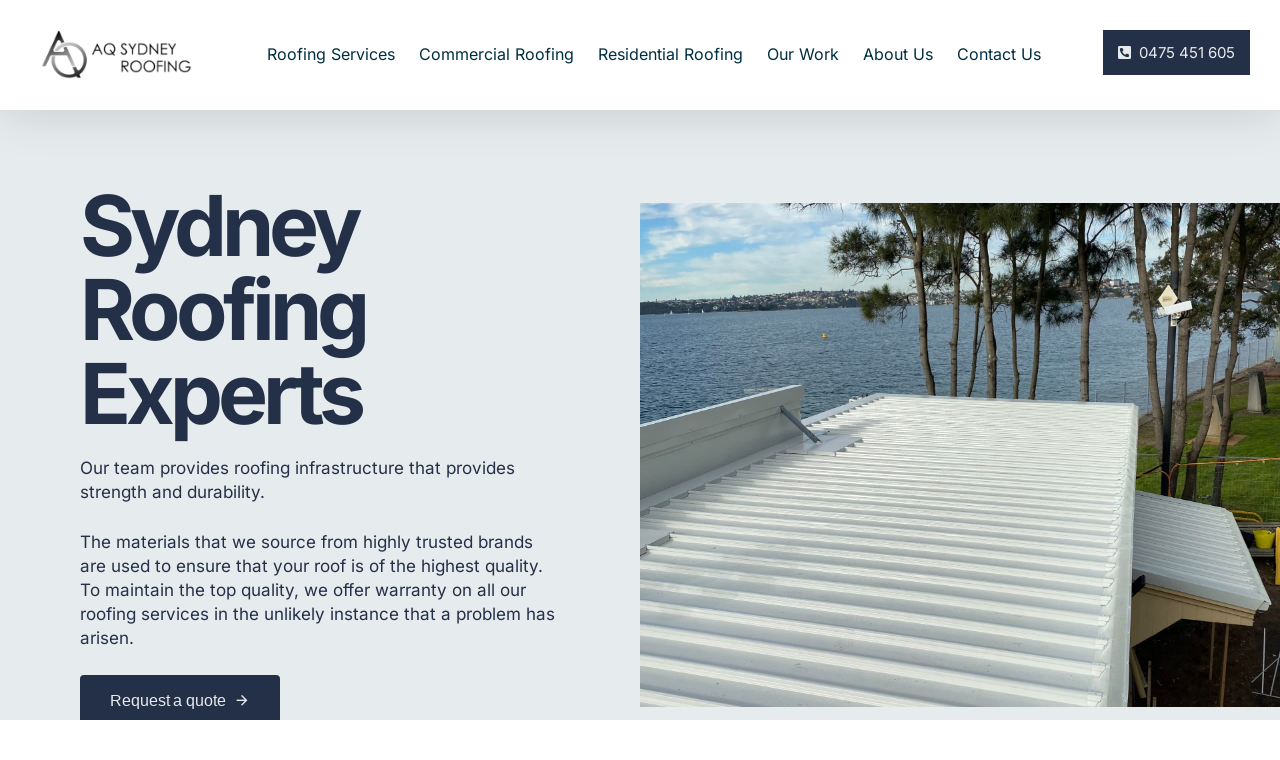

--- FILE ---
content_type: text/html; charset=UTF-8
request_url: https://aqsydneyroofing.com.au/
body_size: 29465
content:
<!DOCTYPE html>
<html lang="en-US">
<head itemscope="itemscope" itemtype="http://schema.org/WebSite">

	<meta charset="UTF-8">
	<meta name="viewport" content="width=device-width, initial-scale=1.0" />
	<meta http-equiv="X-UA-Compatible" content="IE=edge">
	<link rel="profile" href="https://gmpg.org/xfn/11">
	<meta name="mobile-web-app-capable" content="yes">
<meta name="apple-mobile-web-app-capable" content="yes">
<meta name="apple-mobile-web-app-title" content="AQ Sydney Roofing - ">
<link rel="pingback" href="https://aqsydneyroofing.com.au/xmlrpc.php" />
<meta name='robots' content='index, follow, max-image-preview:large, max-snippet:-1, max-video-preview:-1' />
<meta itemprop="name" content="AQ Sydney Roofing" />
<meta itemprop="url" content="https://aqsydneyroofing.com.au/" />

	<!-- This site is optimized with the Yoast SEO plugin v21.8.1 - https://yoast.com/wordpress/plugins/seo/ -->
	<title>Sydney Roofing Experts - AQ Sydney Roofing</title>
	<meta name="description" content="Need reliable roofing in Sydney? AQ Sydney Roofing offers comprehensive services from installation to maintenance. Quality assured. Contact us today." />
	<link rel="canonical" href="https://aqsydneyroofing.com.au/" />
	<meta property="og:locale" content="en_US" />
	<meta property="og:type" content="website" />
	<meta property="og:title" content="Sydney Roofing Experts - AQ Sydney Roofing" />
	<meta property="og:description" content="Need reliable roofing in Sydney? AQ Sydney Roofing offers comprehensive services from installation to maintenance. Quality assured. Contact us today." />
	<meta property="og:url" content="https://aqsydneyroofing.com.au/" />
	<meta property="og:site_name" content="AQ Sydney Roofing" />
	<meta property="article:modified_time" content="2024-02-19T02:09:51+00:00" />
	<meta property="og:image" content="https://aqsydneyroofing.com.au/wp-content/uploads/2024/01/roofing-comparisons-2.jpg" />
	<meta name="twitter:card" content="summary_large_image" />
	<script type="application/ld+json" class="yoast-schema-graph">{"@context":"https://schema.org","@graph":[{"@type":"WebPage","@id":"https://aqsydneyroofing.com.au/","url":"https://aqsydneyroofing.com.au/","name":"Sydney Roofing Experts - AQ Sydney Roofing","isPartOf":{"@id":"https://aqsydneyroofing.com.au/#website"},"primaryImageOfPage":{"@id":"https://aqsydneyroofing.com.au/#primaryimage"},"image":{"@id":"https://aqsydneyroofing.com.au/#primaryimage"},"thumbnailUrl":"https://aqsydneyroofing.com.au/wp-content/uploads/2024/01/roofing-comparisons-2.jpg","datePublished":"2022-05-26T16:03:38+00:00","dateModified":"2024-02-19T02:09:51+00:00","description":"Need reliable roofing in Sydney? AQ Sydney Roofing offers comprehensive services from installation to maintenance. Quality assured. Contact us today.","breadcrumb":{"@id":"https://aqsydneyroofing.com.au/#breadcrumb"},"inLanguage":"en-US","potentialAction":[{"@type":"ReadAction","target":["https://aqsydneyroofing.com.au/"]}]},{"@type":"ImageObject","inLanguage":"en-US","@id":"https://aqsydneyroofing.com.au/#primaryimage","url":"https://aqsydneyroofing.com.au/wp-content/uploads/2024/01/roofing-comparisons-2.jpg","contentUrl":"https://aqsydneyroofing.com.au/wp-content/uploads/2024/01/roofing-comparisons-2.jpg","width":1000,"height":750},{"@type":"BreadcrumbList","@id":"https://aqsydneyroofing.com.au/#breadcrumb","itemListElement":[{"@type":"ListItem","position":1,"name":"Home"}]},{"@type":"WebSite","@id":"https://aqsydneyroofing.com.au/#website","url":"https://aqsydneyroofing.com.au/","name":"AQ Sydney Roofing","description":"","potentialAction":[{"@type":"SearchAction","target":{"@type":"EntryPoint","urlTemplate":"https://aqsydneyroofing.com.au/?s={search_term_string}"},"query-input":"required name=search_term_string"}],"inLanguage":"en-US"}]}</script>
	<!-- / Yoast SEO plugin. -->



<link rel="alternate" type="application/rss+xml" title="AQ Sydney Roofing &raquo; Feed" href="https://aqsydneyroofing.com.au/feed/" />
<link rel="alternate" type="application/rss+xml" title="AQ Sydney Roofing &raquo; Comments Feed" href="https://aqsydneyroofing.com.au/comments/feed/" />
<link rel="alternate" title="oEmbed (JSON)" type="application/json+oembed" href="https://aqsydneyroofing.com.au/wp-json/oembed/1.0/embed?url=https%3A%2F%2Faqsydneyroofing.com.au%2F" />
<link rel="alternate" title="oEmbed (XML)" type="text/xml+oembed" href="https://aqsydneyroofing.com.au/wp-json/oembed/1.0/embed?url=https%3A%2F%2Faqsydneyroofing.com.au%2F&#038;format=xml" />
<link rel="preload" href="https://aqsydneyroofing.com.au/wp-content/themes/archub/assets/vendors/liquid-icon/lqd-essentials/fonts/lqd-essentials.woff2" as="font" type="font/woff2" crossorigin><style id='wp-img-auto-sizes-contain-inline-css'>
img:is([sizes=auto i],[sizes^="auto," i]){contain-intrinsic-size:3000px 1500px}
/*# sourceURL=wp-img-auto-sizes-contain-inline-css */
</style>
<style id='wp-emoji-styles-inline-css'>

	img.wp-smiley, img.emoji {
		display: inline !important;
		border: none !important;
		box-shadow: none !important;
		height: 1em !important;
		width: 1em !important;
		margin: 0 0.07em !important;
		vertical-align: -0.1em !important;
		background: none !important;
		padding: 0 !important;
	}
/*# sourceURL=wp-emoji-styles-inline-css */
</style>
<style id='classic-theme-styles-inline-css'>
/*! This file is auto-generated */
.wp-block-button__link{color:#fff;background-color:#32373c;border-radius:9999px;box-shadow:none;text-decoration:none;padding:calc(.667em + 2px) calc(1.333em + 2px);font-size:1.125em}.wp-block-file__button{background:#32373c;color:#fff;text-decoration:none}
/*# sourceURL=/wp-includes/css/classic-themes.min.css */
</style>
<link rel='stylesheet' id='contact-form-7-css' href='https://aqsydneyroofing.com.au/wp-content/plugins/contact-form-7/includes/css/styles.css?ver=5.8.6' media='all' />
<link rel='stylesheet' id='wpcf7-redirect-script-frontend-css' href='https://aqsydneyroofing.com.au/wp-content/plugins/wpcf7-redirect/build/css/wpcf7-redirect-frontend.min.css?ver=1.1' media='all' />
<link rel='stylesheet' id='bootstrap-css' href='https://aqsydneyroofing.com.au/wp-content/themes/archub/assets/vendors/bootstrap/css/bootstrap.min.css' media='all' />
<link rel='stylesheet' id='liquid-base-css' href='https://aqsydneyroofing.com.au/wp-content/themes/archub/style.css' media='all' />
<link rel='stylesheet' id='liquid-base-typography-css' href='https://aqsydneyroofing.com.au/wp-content/themes/archub/assets/css/base/typography.css' media='all' />
<link rel='stylesheet' id='elementor-frontend-css' href='https://aqsydneyroofing.com.au/wp-content/uploads/elementor/css/custom-frontend-lite.min.css?ver=1708429784' media='all' />
<style id='elementor-frontend-inline-css'>
.elementor-kit-11{--e-global-color-primary:#243048;--e-global-color-secondary:#00867F;--e-global-color-text:#243048;--e-global-color-accent:#FF4A1C;--e-global-color-bb552c1:#243048;--e-global-color-6ba3578:#E6EBEE;--e-global-color-c416892:#FF4A1C;--e-global-typography-primary-font-family:"Rubik";--e-global-typography-primary-font-weight:600;--e-global-typography-secondary-font-family:"Be Vietnam Pro";--e-global-typography-secondary-font-weight:400;--e-global-typography-text-font-family:"Be Vietnam Pro";--e-global-typography-text-font-weight:400;--e-global-typography-accent-font-family:"Be Vietnam Pro";--e-global-typography-accent-font-weight:500;--e-global-typography-434f5ab-font-size:16px;--e-global-typography-434f5ab-line-height:35px;--e-global-typography-434f5ab-letter-spacing:0.1px;--e-global-typography-06d7716-font-size:20px;--e-global-typography-06d7716-letter-spacing:0.1px;--e-global-typography-1507833-font-family:"Inter";--e-global-typography-1507833-font-size:84px;--e-global-typography-1507833-font-weight:700;--e-global-typography-1507833-line-height:1em;--e-global-typography-1507833-letter-spacing:-5px;--e-global-typography-8e6f7ce-font-family:"Inter";--e-global-typography-8e6f7ce-font-size:18px;--e-global-typography-8e6f7ce-line-height:24px;--e-global-typography-a58aa70-font-family:"Inter";--e-global-typography-a58aa70-font-size:17px;--e-global-typography-a58aa70-line-height:24px;--e-global-typography-bbf4d53-font-family:"Inter";--e-global-typography-bbf4d53-font-size:60px;--e-global-typography-bbf4d53-font-weight:700;--e-global-typography-bbf4d53-line-height:1em;--e-global-typography-bbf4d53-letter-spacing:-5px;color:#002C5FC2;font-family:"Be Vietnam Pro", Sans-serif;font-size:15px;}body.elementor-page{--color-gradient-start:#EF513D;--color-gradient-stop:#EA5D4B;}h1, .h1{color:var( --e-global-color-primary );font-family:"mundial", Sans-serif;font-size:52px;font-weight:bold;line-height:1.2em;}h2, .h2{color:var( --e-global-color-primary );font-family:"mundial", Sans-serif;font-size:48px;font-weight:600;line-height:1em;letter-spacing:-1.44px;}h3, .h3{color:var( --e-global-color-primary );font-family:"mundial", Sans-serif;font-size:32px;font-weight:600;line-height:1.2em;}h4, .h4{color:var( --e-global-color-primary );font-family:"mundial", Sans-serif;font-size:25px;font-weight:600;line-height:1.2em;}h5, .h5{color:var( --e-global-color-primary );font-family:"mundial", Sans-serif;font-size:21px;font-weight:600;line-height:1.2em;}h6, .h6{color:var( --e-global-color-primary );font-family:"mundial", Sans-serif;font-size:18px;font-weight:600;line-height:1.2em;}.elementor-kit-11 a{color:var( --e-global-color-secondary );}.page-scheme-dark{color:rgba(255, 255, 255, 0.8);}.page-scheme-dark h1, .page-scheme-dark .h1{color:#ffffff;}.page-scheme-dark h2, .page-scheme-dark .h2{color:#ffffff;}.page-scheme-dark h3, .page-scheme-dark .h3{color:#ffffff;}.page-scheme-dark h4, .page-scheme-dark .h4{color:#ffffff;}.page-scheme-dark h5, .page-scheme-dark .h5{color:#ffffff;}.page-scheme-dark h6, .page-scheme-dark .h6{color:#ffffff;}.elementor-kit-11 button,.elementor-kit-11 input[type="button"],.elementor-kit-11 input[type="submit"],.elementor-kit-11 .elementor-button{color:#FFFFFF;border-radius:6px 6px 6px 6px;}.elementor-section.elementor-section-boxed > .elementor-container{max-width:1140px;}.e-con{--container-max-width:1140px;}.elementor-widget:not(:last-child){margin-block-end:0px;}.elementor-element{--widgets-spacing:0px 0px;}{}h1.entry-title{display:var(--page-title-display);}.elementor-kit-11 e-page-transition{background-color:#FFBC7D;}@media(max-width:1200px){.elementor-kit-11{--e-global-typography-1507833-font-size:42px;--e-global-typography-1507833-letter-spacing:-2px;--e-global-typography-bbf4d53-font-size:38px;--e-global-typography-bbf4d53-letter-spacing:-2px;}.elementor-section.elementor-section-boxed > .elementor-container{max-width:1024px;}.e-con{--container-max-width:1024px;}}@media(max-width:767px){.elementor-kit-11{--e-global-typography-1507833-font-size:34px;--e-global-typography-bbf4d53-font-size:30px;}.elementor-section.elementor-section-boxed > .elementor-container{max-width:767px;}.e-con{--container-max-width:767px;}}
.elementor-14 .elementor-element.elementor-element-f266310:not(.elementor-motion-effects-element-type-background), .elementor-14 .elementor-element.elementor-element-f266310 > .elementor-motion-effects-container > .elementor-motion-effects-layer{background-color:#E6EBEE;}.elementor-14 .elementor-element.elementor-element-f266310 > .elementor-background-overlay{opacity:1;transition:background 0.3s, border-radius 0.3s, opacity 0.3s;}.elementor-14 .elementor-element.elementor-element-f266310{transition:background 0.3s, border 0.3s, border-radius 0.3s, box-shadow 0.3s;margin-top:6.5rem;margin-bottom:0rem;}.elementor-14 .elementor-element.elementor-element-0e33a7a > .elementor-element-populated{padding:5rem 5rem 5rem 5rem;}.elementor-14 .elementor-element.elementor-element-0212725 .ld-fh-element, .elementor-14 .elementor-element.elementor-element-0212725 .ld-fh-element a{color:#243048;}.elementor-14 .elementor-element.elementor-element-0212725 .ld-fh-element{font-family:"Inter", Sans-serif;font-size:84px;font-weight:700;line-height:1em;letter-spacing:-5px;margin:0em 0.5em 0em 0em;}.elementor-14 .elementor-element.elementor-element-0212725 .lqd-highlight-inner, .elementor-14 .elementor-element.elementor-element-0212725 .lqd-highlight-inner .lqd-highlight-brush-svg{height:0.275em;}.elementor-14 .elementor-element.elementor-element-0212725 .lqd-highlight-inner{bottom:0em;left:0em;}.elementor-14 .elementor-element.elementor-element-0212725 > .elementor-widget-container{margin:0px 0px 20px 0px;}.elementor-14 .elementor-element.elementor-element-2c28225{color:var( --e-global-color-primary );font-family:var( --e-global-typography-a58aa70-font-family ), Sans-serif;font-size:var( --e-global-typography-a58aa70-font-size );line-height:var( --e-global-typography-a58aa70-line-height );letter-spacing:var( --e-global-typography-a58aa70-letter-spacing );word-spacing:var( --e-global-typography-a58aa70-word-spacing );}.elementor-14 .elementor-element.elementor-element-7608375 .btn{width:200px;height:50px;--icon-font-size:1em;font-size:16px;font-weight:500;letter-spacing:-0.1px;color:var( --e-global-color-6ba3578 );fill:var( --e-global-color-6ba3578 );border-radius:4px 4px 4px 4px;}.elementor-14 .elementor-element.elementor-element-7608375 .btn, .elementor-14 .elementor-element.elementor-element-7608375 .btn:before{background-color:var( --e-global-color-primary );}.elementor-14 .elementor-element.elementor-element-7608375{width:auto;max-width:auto;}.elementor-14 .elementor-element.elementor-element-8b584e6 > .elementor-element-populated{transition:background 0.3s, border 0.3s, border-radius 0.3s, box-shadow 0.3s;}.elementor-14 .elementor-element.elementor-element-8b584e6 > .elementor-element-populated > .elementor-background-overlay{transition:background 0.3s, border-radius 0.3s, opacity 0.3s;}.elementor-14 .elementor-element.elementor-element-734309c > .elementor-container{max-width:1319px;}.elementor-14 .elementor-element.elementor-element-734309c > .elementor-container > .elementor-column > .elementor-widget-wrap{align-content:flex-start;align-items:flex-start;}.elementor-14 .elementor-element.elementor-element-734309c{transition:background 0.3s, border 0.3s, border-radius 0.3s, box-shadow 0.3s;padding:6rem 5rem 6rem 5rem;}.elementor-14 .elementor-element.elementor-element-734309c > .elementor-background-overlay{transition:background 0.3s, border-radius 0.3s, opacity 0.3s;}.elementor-14 .elementor-element.elementor-element-eeb73d8 .ld-fh-element{font-family:var( --e-global-typography-bbf4d53-font-family ), Sans-serif;font-size:var( --e-global-typography-bbf4d53-font-size );font-weight:var( --e-global-typography-bbf4d53-font-weight );line-height:var( --e-global-typography-bbf4d53-line-height );letter-spacing:var( --e-global-typography-bbf4d53-letter-spacing );word-spacing:var( --e-global-typography-bbf4d53-word-spacing );margin:0em 0em 0.5em 0em;}.elementor-14 .elementor-element.elementor-element-eeb73d8 .lqd-highlight-inner, .elementor-14 .elementor-element.elementor-element-eeb73d8 .lqd-highlight-inner .lqd-highlight-brush-svg{height:0.275em;}.elementor-14 .elementor-element.elementor-element-eeb73d8 .lqd-highlight-inner{bottom:0em;left:0em;}.elementor-14 .elementor-element.elementor-element-e0332b5{color:var( --e-global-color-primary );font-family:var( --e-global-typography-a58aa70-font-family ), Sans-serif;font-size:var( --e-global-typography-a58aa70-font-size );line-height:var( --e-global-typography-a58aa70-line-height );letter-spacing:var( --e-global-typography-a58aa70-letter-spacing );word-spacing:var( --e-global-typography-a58aa70-word-spacing );}.elementor-14 .elementor-element.elementor-element-901a0bb .btn{width:200px;height:50px;--icon-font-size:1em;font-size:16px;font-weight:500;letter-spacing:-0.1px;color:var( --e-global-color-6ba3578 );fill:var( --e-global-color-6ba3578 );border-radius:4px 4px 4px 4px;}.elementor-14 .elementor-element.elementor-element-901a0bb .btn, .elementor-14 .elementor-element.elementor-element-901a0bb .btn:before{background-color:var( --e-global-color-primary );}.elementor-14 .elementor-element.elementor-element-901a0bb{width:auto;max-width:auto;}.elementor-14 .elementor-element.elementor-element-f1dee24{transition:background 0.3s, border 0.3s, border-radius 0.3s, box-shadow 0.3s;}.elementor-14 .elementor-element.elementor-element-f1dee24 > .elementor-background-overlay{transition:background 0.3s, border-radius 0.3s, opacity 0.3s;}.elementor-bc-flex-widget .elementor-14 .elementor-element.elementor-element-f3113b2.elementor-column .elementor-widget-wrap{align-items:flex-end;}.elementor-14 .elementor-element.elementor-element-f3113b2.elementor-column.elementor-element[data-element_type="column"] > .elementor-widget-wrap.elementor-element-populated{align-content:flex-end;align-items:flex-end;}.elementor-14 .elementor-element.elementor-element-f3113b2:not(.elementor-motion-effects-element-type-background) > .elementor-widget-wrap, .elementor-14 .elementor-element.elementor-element-f3113b2 > .elementor-widget-wrap > .elementor-motion-effects-container > .elementor-motion-effects-layer{background-image:url("https://aqsydneyroofing.com.au/wp-content/uploads/2024/01/IMG_7818-scaled.jpeg");background-position:center center;background-size:cover;}.elementor-14 .elementor-element.elementor-element-f3113b2 > .elementor-element-populated >  .elementor-background-overlay{background-color:transparent;background-image:linear-gradient(180deg, #00000000 50%, #000000 100%);opacity:1;}.elementor-14 .elementor-element.elementor-element-f3113b2 > .elementor-element-populated{transition:background 0.3s, border 0.3s, border-radius 0.3s, box-shadow 0.3s;margin:0px 2px 0px 0px;--e-column-margin-right:2px;--e-column-margin-left:0px;padding:2rem 2rem 2rem 2rem;}.elementor-14 .elementor-element.elementor-element-f3113b2 > .elementor-element-populated > .elementor-background-overlay{transition:background 0.3s, border-radius 0.3s, opacity 0.3s;}.elementor-14 .elementor-element.elementor-element-8d9a17a .ld-fh-element, .elementor-14 .elementor-element.elementor-element-8d9a17a .ld-fh-element a{color:var( --e-global-color-6ba3578 );}.elementor-14 .elementor-element.elementor-element-8d9a17a .ld-fh-element{font-family:"Inter", Sans-serif;font-size:60px;font-weight:700;line-height:1em;letter-spacing:-5px;margin:0em 0em 0.3em 0em;}.elementor-14 .elementor-element.elementor-element-8d9a17a .lqd-highlight-inner, .elementor-14 .elementor-element.elementor-element-8d9a17a .lqd-highlight-inner .lqd-highlight-brush-svg{height:0.275em;}.elementor-14 .elementor-element.elementor-element-8d9a17a .lqd-highlight-inner{bottom:0em;left:0em;}.elementor-14 .elementor-element.elementor-element-d85c358 .btn{width:250px;height:50px;--icon-font-size:1em;font-size:16px;font-weight:500;letter-spacing:-0.1px;color:var( --e-global-color-primary );fill:var( --e-global-color-primary );border-radius:4px 4px 4px 4px;--btn-pt:0em;--btn-pe:0em;--btn-pb:0em;--btn-ps:0em;padding:0em 0em 0em 0em;}.elementor-14 .elementor-element.elementor-element-d85c358 .btn, .elementor-14 .elementor-element.elementor-element-d85c358 .btn:before{background-color:#FFFFFF;}.elementor-14 .elementor-element.elementor-element-d85c358{width:auto;max-width:auto;}.elementor-bc-flex-widget .elementor-14 .elementor-element.elementor-element-e4cbd7c.elementor-column .elementor-widget-wrap{align-items:flex-end;}.elementor-14 .elementor-element.elementor-element-e4cbd7c.elementor-column.elementor-element[data-element_type="column"] > .elementor-widget-wrap.elementor-element-populated{align-content:flex-end;align-items:flex-end;}.elementor-14 .elementor-element.elementor-element-e4cbd7c:not(.elementor-motion-effects-element-type-background) > .elementor-widget-wrap, .elementor-14 .elementor-element.elementor-element-e4cbd7c > .elementor-widget-wrap > .elementor-motion-effects-container > .elementor-motion-effects-layer{background-image:url("https://aqsydneyroofing.com.au/wp-content/uploads/2024/01/Roofing-13-scaled.jpeg");background-size:cover;}.elementor-14 .elementor-element.elementor-element-e4cbd7c > .elementor-element-populated >  .elementor-background-overlay{background-color:transparent;background-image:linear-gradient(180deg, #00000000 50%, #000000 100%);opacity:1;}.elementor-14 .elementor-element.elementor-element-e4cbd7c > .elementor-element-populated{transition:background 0.3s, border 0.3s, border-radius 0.3s, box-shadow 0.3s;margin:0px 0px 0px 2px;--e-column-margin-right:0px;--e-column-margin-left:2px;padding:2rem 2rem 2rem 2rem;}.elementor-14 .elementor-element.elementor-element-e4cbd7c > .elementor-element-populated > .elementor-background-overlay{transition:background 0.3s, border-radius 0.3s, opacity 0.3s;}.elementor-14 .elementor-element.elementor-element-d0ce2b8 .ld-fh-element, .elementor-14 .elementor-element.elementor-element-d0ce2b8 .ld-fh-element a{color:var( --e-global-color-6ba3578 );}.elementor-14 .elementor-element.elementor-element-d0ce2b8 .ld-fh-element{font-family:"Inter", Sans-serif;font-size:60px;font-weight:700;line-height:1em;letter-spacing:-5px;margin:0em 0em 0.3em 0em;}.elementor-14 .elementor-element.elementor-element-d0ce2b8 .lqd-highlight-inner, .elementor-14 .elementor-element.elementor-element-d0ce2b8 .lqd-highlight-inner .lqd-highlight-brush-svg{height:0.275em;}.elementor-14 .elementor-element.elementor-element-d0ce2b8 .lqd-highlight-inner{bottom:0em;left:0em;}.elementor-14 .elementor-element.elementor-element-9d1f461 .btn{width:250px;height:50px;--icon-font-size:1em;font-size:16px;font-weight:500;letter-spacing:-0.1px;color:var( --e-global-color-primary );fill:var( --e-global-color-primary );border-radius:4px 4px 4px 4px;}.elementor-14 .elementor-element.elementor-element-9d1f461 .btn, .elementor-14 .elementor-element.elementor-element-9d1f461 .btn:before{background-color:#FFFFFF;}.elementor-14 .elementor-element.elementor-element-9d1f461{width:auto;max-width:auto;}.elementor-14 .elementor-element.elementor-element-40e026f > .elementor-container{max-width:1319px;}.elementor-14 .elementor-element.elementor-element-40e026f > .elementor-container > .elementor-column > .elementor-widget-wrap{align-content:flex-end;align-items:flex-end;}.elementor-14 .elementor-element.elementor-element-40e026f{padding:7rem 0rem 7rem 0rem;}.elementor-14 .elementor-element.elementor-element-88440aa > .elementor-element-populated{margin:0rem 0rem 0rem 1rem;--e-column-margin-right:0rem;--e-column-margin-left:1rem;}.elementor-14 .elementor-element.elementor-element-e987b68 .ld-fh-element{font-family:var( --e-global-typography-bbf4d53-font-family ), Sans-serif;font-size:var( --e-global-typography-bbf4d53-font-size );font-weight:var( --e-global-typography-bbf4d53-font-weight );line-height:var( --e-global-typography-bbf4d53-line-height );letter-spacing:var( --e-global-typography-bbf4d53-letter-spacing );word-spacing:var( --e-global-typography-bbf4d53-word-spacing );margin:0em 0em 0.5em 0em;}.elementor-14 .elementor-element.elementor-element-e987b68 .lqd-highlight-inner, .elementor-14 .elementor-element.elementor-element-e987b68 .lqd-highlight-inner .lqd-highlight-brush-svg{height:0.275em;}.elementor-14 .elementor-element.elementor-element-e987b68 .lqd-highlight-inner{bottom:0em;left:0em;}.elementor-14 .elementor-element.elementor-element-9e7b57c{text-align:left;color:var( --e-global-color-primary );font-family:var( --e-global-typography-a58aa70-font-family ), Sans-serif;font-size:var( --e-global-typography-a58aa70-font-size );line-height:var( --e-global-typography-a58aa70-line-height );letter-spacing:var( --e-global-typography-a58aa70-letter-spacing );word-spacing:var( --e-global-typography-a58aa70-word-spacing );width:var( --container-widget-width, 158.816% );max-width:158.816%;--container-widget-width:158.816%;--container-widget-flex-grow:0;}.elementor-14 .elementor-element.elementor-element-9e049c6 > .elementor-widget-container{margin:0rem 0rem 0rem 0rem;}.elementor-14 .elementor-element.elementor-element-ec5226f > .elementor-background-overlay{opacity:1;transition:background 0.3s, border-radius 0.3s, opacity 0.3s;}.elementor-14 .elementor-element.elementor-element-ec5226f{transition:background 0.3s, border 0.3s, border-radius 0.3s, box-shadow 0.3s;margin-top:7rem;margin-bottom:7rem;}.elementor-14 .elementor-element.elementor-element-0937f35 .elementor-background-slideshow__slide__image{background-size:cover;}.elementor-14 .elementor-element.elementor-element-0937f35 > .elementor-element-populated{transition:background 0.3s, border 0.3s, border-radius 0.3s, box-shadow 0.3s;}.elementor-14 .elementor-element.elementor-element-0937f35 > .elementor-element-populated > .elementor-background-overlay{transition:background 0.3s, border-radius 0.3s, opacity 0.3s;}.elementor-14 .elementor-element.elementor-element-fc93d60 > .elementor-element-populated{padding:5rem 5rem 5rem 5rem;}.elementor-14 .elementor-element.elementor-element-8b76266 .ld-fh-element{font-family:var( --e-global-typography-bbf4d53-font-family ), Sans-serif;font-size:var( --e-global-typography-bbf4d53-font-size );font-weight:var( --e-global-typography-bbf4d53-font-weight );line-height:var( --e-global-typography-bbf4d53-line-height );letter-spacing:var( --e-global-typography-bbf4d53-letter-spacing );word-spacing:var( --e-global-typography-bbf4d53-word-spacing );margin:0em 0em 0.5em 0em;}.elementor-14 .elementor-element.elementor-element-8b76266 .lqd-highlight-inner, .elementor-14 .elementor-element.elementor-element-8b76266 .lqd-highlight-inner .lqd-highlight-brush-svg{height:0.275em;}.elementor-14 .elementor-element.elementor-element-8b76266 .lqd-highlight-inner{bottom:0em;left:0em;}.elementor-14 .elementor-element.elementor-element-7a0d6dc{text-align:left;color:var( --e-global-color-primary );font-family:var( --e-global-typography-a58aa70-font-family ), Sans-serif;font-size:var( --e-global-typography-a58aa70-font-size );line-height:var( --e-global-typography-a58aa70-line-height );letter-spacing:var( --e-global-typography-a58aa70-letter-spacing );word-spacing:var( --e-global-typography-a58aa70-word-spacing );width:var( --container-widget-width, 158.816% );max-width:158.816%;--container-widget-width:158.816%;--container-widget-flex-grow:0;}.elementor-14 .elementor-element.elementor-element-7a0d6dc > .elementor-widget-container{margin:0rem 0rem 0rem 0rem;}.elementor-14 .elementor-element.elementor-element-55ad5ad .btn{width:200px;height:50px;--icon-font-size:1em;font-size:16px;font-weight:500;letter-spacing:-0.1px;color:var( --e-global-color-6ba3578 );fill:var( --e-global-color-6ba3578 );border-radius:4px 4px 4px 4px;}.elementor-14 .elementor-element.elementor-element-55ad5ad .btn, .elementor-14 .elementor-element.elementor-element-55ad5ad .btn:before{background-color:var( --e-global-color-primary );}.elementor-14 .elementor-element.elementor-element-55ad5ad{width:auto;max-width:auto;}.elementor-14 .elementor-element.elementor-element-55bb799{transition:background 0.3s, border 0.3s, border-radius 0.3s, box-shadow 0.3s;padding:60px 0px 100px 0px;}.elementor-14 .elementor-element.elementor-element-55bb799 > .elementor-background-overlay{transition:background 0.3s, border-radius 0.3s, opacity 0.3s;}.elementor-14 .elementor-element.elementor-element-e30dbf8 .ld-fancy-heading{text-align:center;}.elementor-14 .elementor-element.elementor-element-e30dbf8 .ld-fh-element{font-family:var( --e-global-typography-bbf4d53-font-family ), Sans-serif;font-size:var( --e-global-typography-bbf4d53-font-size );font-weight:var( --e-global-typography-bbf4d53-font-weight );line-height:var( --e-global-typography-bbf4d53-line-height );letter-spacing:var( --e-global-typography-bbf4d53-letter-spacing );word-spacing:var( --e-global-typography-bbf4d53-word-spacing );margin:0em 0em 0.5em 0em;}.elementor-14 .elementor-element.elementor-element-e30dbf8 .lqd-highlight-inner, .elementor-14 .elementor-element.elementor-element-e30dbf8 .lqd-highlight-inner .lqd-highlight-brush-svg{height:0.275em;}.elementor-14 .elementor-element.elementor-element-e30dbf8 .lqd-highlight-inner{bottom:0em;left:0em;}.elementor-14 .elementor-element.elementor-element-e30dbf8 > .elementor-widget-container{padding:0px 0px 30px 0px;}.elementor-14 .elementor-element.elementor-element-46e70f7{transition:background 0.3s, border 0.3s, border-radius 0.3s, box-shadow 0.3s;padding:60px 0px 100px 0px;}.elementor-14 .elementor-element.elementor-element-46e70f7 > .elementor-background-overlay{transition:background 0.3s, border-radius 0.3s, opacity 0.3s;}.elementor-14 .elementor-element.elementor-element-3690166 .ld-fancy-heading{text-align:center;}.elementor-14 .elementor-element.elementor-element-3690166 .ld-fh-element{font-family:var( --e-global-typography-bbf4d53-font-family ), Sans-serif;font-size:var( --e-global-typography-bbf4d53-font-size );font-weight:var( --e-global-typography-bbf4d53-font-weight );line-height:var( --e-global-typography-bbf4d53-line-height );letter-spacing:var( --e-global-typography-bbf4d53-letter-spacing );word-spacing:var( --e-global-typography-bbf4d53-word-spacing );margin:0em 0em 0.5em 0em;}.elementor-14 .elementor-element.elementor-element-3690166 .lqd-highlight-inner, .elementor-14 .elementor-element.elementor-element-3690166 .lqd-highlight-inner .lqd-highlight-brush-svg{height:0.275em;}.elementor-14 .elementor-element.elementor-element-3690166 .lqd-highlight-inner{bottom:0em;left:0em;}.elementor-14 .elementor-element.elementor-element-3690166 > .elementor-widget-container{padding:0px 0px 30px 0px;}.elementor-14 .elementor-element.elementor-element-f274db9 > .elementor-container > .elementor-column > .elementor-widget-wrap{align-content:center;align-items:center;}.elementor-14 .elementor-element.elementor-element-8c4b9fb img{width:60%;}.elementor-14 .elementor-element.elementor-element-5058e01 img{width:70%;}.elementor-14 .elementor-element.elementor-element-16166b8 img{width:70%;}.elementor-14 .elementor-element.elementor-element-1594d02 > .elementor-element-populated{margin:0px 0px -20px 0px;--e-column-margin-right:0px;--e-column-margin-left:0px;}.elementor-14 .elementor-element.elementor-element-79c84be img{width:70%;}.elementor-14 .elementor-element.elementor-element-2051800 img{width:70%;}.elementor-14 .elementor-element.elementor-element-4ced328 > .elementor-container > .elementor-column > .elementor-widget-wrap{align-content:flex-start;align-items:flex-start;}.elementor-14 .elementor-element.elementor-element-4ced328:not(.elementor-motion-effects-element-type-background), .elementor-14 .elementor-element.elementor-element-4ced328 > .elementor-motion-effects-container > .elementor-motion-effects-layer{background-color:var( --e-global-color-6ba3578 );}.elementor-14 .elementor-element.elementor-element-4ced328 > .elementor-background-overlay{opacity:1;transition:background 0.3s, border-radius 0.3s, opacity 0.3s;}.elementor-14 .elementor-element.elementor-element-4ced328{transition:background 0.3s, border 0.3s, border-radius 0.3s, box-shadow 0.3s;padding:120px 0px 120px 0px;}.elementor-14 .elementor-element.elementor-element-0e8e684 .ld-fh-element{font-family:var( --e-global-typography-bbf4d53-font-family ), Sans-serif;font-size:var( --e-global-typography-bbf4d53-font-size );font-weight:var( --e-global-typography-bbf4d53-font-weight );line-height:var( --e-global-typography-bbf4d53-line-height );letter-spacing:var( --e-global-typography-bbf4d53-letter-spacing );word-spacing:var( --e-global-typography-bbf4d53-word-spacing );margin:0em 0em 0.5em 0em;}.elementor-14 .elementor-element.elementor-element-0e8e684 .lqd-highlight-inner, .elementor-14 .elementor-element.elementor-element-0e8e684 .lqd-highlight-inner .lqd-highlight-brush-svg{height:0.275em;}.elementor-14 .elementor-element.elementor-element-0e8e684 .lqd-highlight-inner{bottom:0em;left:0em;}.elementor-14 .elementor-element.elementor-element-0e8e684{width:var( --container-widget-width, 111.954% );max-width:111.954%;--container-widget-width:111.954%;--container-widget-flex-grow:0;}.elementor-14 .elementor-element.elementor-element-0c7f41d.elementor-column > .elementor-widget-wrap{justify-content:center;}.elementor-14 .elementor-element.elementor-element-0c7f41d > .elementor-element-populated{text-align:center;}.elementor-14 .elementor-element.elementor-element-67e905f{text-align:left;color:var( --e-global-color-primary );font-family:var( --e-global-typography-a58aa70-font-family ), Sans-serif;font-size:var( --e-global-typography-a58aa70-font-size );line-height:var( --e-global-typography-a58aa70-line-height );letter-spacing:var( --e-global-typography-a58aa70-letter-spacing );word-spacing:var( --e-global-typography-a58aa70-word-spacing );width:var( --container-widget-width, 158.816% );max-width:158.816%;--container-widget-width:158.816%;--container-widget-flex-grow:0;}.elementor-14 .elementor-element.elementor-element-67e905f > .elementor-widget-container{margin:0rem 0rem 0rem 0rem;}.elementor-14 .elementor-element.elementor-element-1e03fc0 .btn{width:200px;height:50px;--icon-font-size:1em;font-size:16px;font-weight:500;letter-spacing:-0.1px;color:var( --e-global-color-6ba3578 );fill:var( --e-global-color-6ba3578 );border-radius:4px 4px 4px 4px;}.elementor-14 .elementor-element.elementor-element-1e03fc0 .btn, .elementor-14 .elementor-element.elementor-element-1e03fc0 .btn:before{background-color:var( --e-global-color-primary );}@media(max-width:1200px){.elementor-14 .elementor-element.elementor-element-f266310{margin-top:0px;margin-bottom:0px;}.elementor-14 .elementor-element.elementor-element-0e33a7a > .elementor-element-populated{padding:2rem 2rem 2rem 2rem;}.elementor-14 .elementor-element.elementor-element-0212725 .ld-fh-element{font-size:70px;}.elementor-14 .elementor-element.elementor-element-2c28225{font-size:var( --e-global-typography-a58aa70-font-size );line-height:var( --e-global-typography-a58aa70-line-height );letter-spacing:var( --e-global-typography-a58aa70-letter-spacing );word-spacing:var( --e-global-typography-a58aa70-word-spacing );}.elementor-14 .elementor-element.elementor-element-7608375 .btn{width:180px;}.elementor-14 .elementor-element.elementor-element-734309c{padding:4rem 4rem 4rem 4rem;}.elementor-14 .elementor-element.elementor-element-eeb73d8 .ld-fh-element{font-size:var( --e-global-typography-bbf4d53-font-size );line-height:var( --e-global-typography-bbf4d53-line-height );letter-spacing:var( --e-global-typography-bbf4d53-letter-spacing );word-spacing:var( --e-global-typography-bbf4d53-word-spacing );}.elementor-14 .elementor-element.elementor-element-e0332b5{font-size:var( --e-global-typography-a58aa70-font-size );line-height:var( --e-global-typography-a58aa70-line-height );letter-spacing:var( --e-global-typography-a58aa70-letter-spacing );word-spacing:var( --e-global-typography-a58aa70-word-spacing );}.elementor-14 .elementor-element.elementor-element-901a0bb .btn{width:180px;}.elementor-14 .elementor-element.elementor-element-8d9a17a .ld-fh-element{font-size:40px;letter-spacing:-1.5px;}.elementor-14 .elementor-element.elementor-element-d85c358 .btn{width:250px;}.elementor-14 .elementor-element.elementor-element-d0ce2b8 .ld-fh-element{font-size:40px;letter-spacing:-1.5px;}.elementor-14 .elementor-element.elementor-element-9d1f461 .btn{width:250px;}.elementor-14 .elementor-element.elementor-element-e987b68 .ld-fh-element{font-size:var( --e-global-typography-bbf4d53-font-size );line-height:var( --e-global-typography-bbf4d53-line-height );letter-spacing:var( --e-global-typography-bbf4d53-letter-spacing );word-spacing:var( --e-global-typography-bbf4d53-word-spacing );}.elementor-14 .elementor-element.elementor-element-9e7b57c{font-size:var( --e-global-typography-a58aa70-font-size );line-height:var( --e-global-typography-a58aa70-line-height );letter-spacing:var( --e-global-typography-a58aa70-letter-spacing );word-spacing:var( --e-global-typography-a58aa70-word-spacing );}.elementor-14 .elementor-element.elementor-element-ec5226f{margin-top:0px;margin-bottom:0px;}.elementor-14 .elementor-element.elementor-element-fc93d60 > .elementor-element-populated{padding:1rem 1rem 1rem 1rem;}.elementor-14 .elementor-element.elementor-element-8b76266 .ld-fh-element{font-size:var( --e-global-typography-bbf4d53-font-size );line-height:var( --e-global-typography-bbf4d53-line-height );letter-spacing:var( --e-global-typography-bbf4d53-letter-spacing );word-spacing:var( --e-global-typography-bbf4d53-word-spacing );}.elementor-14 .elementor-element.elementor-element-7a0d6dc{font-size:var( --e-global-typography-a58aa70-font-size );line-height:var( --e-global-typography-a58aa70-line-height );letter-spacing:var( --e-global-typography-a58aa70-letter-spacing );word-spacing:var( --e-global-typography-a58aa70-word-spacing );}.elementor-14 .elementor-element.elementor-element-55ad5ad .btn{width:180px;}.elementor-14 .elementor-element.elementor-element-e30dbf8 .ld-fh-element{font-size:var( --e-global-typography-bbf4d53-font-size );line-height:var( --e-global-typography-bbf4d53-line-height );letter-spacing:var( --e-global-typography-bbf4d53-letter-spacing );word-spacing:var( --e-global-typography-bbf4d53-word-spacing );}.elementor-14 .elementor-element.elementor-element-3690166 .ld-fh-element{font-size:var( --e-global-typography-bbf4d53-font-size );line-height:var( --e-global-typography-bbf4d53-line-height );letter-spacing:var( --e-global-typography-bbf4d53-letter-spacing );word-spacing:var( --e-global-typography-bbf4d53-word-spacing );}.elementor-14 .elementor-element.elementor-element-79c84be img{width:50%;}.elementor-14 .elementor-element.elementor-element-2051800 img{width:50%;}.elementor-14 .elementor-element.elementor-element-0e8e684 .ld-fh-element{font-size:var( --e-global-typography-bbf4d53-font-size );line-height:var( --e-global-typography-bbf4d53-line-height );letter-spacing:var( --e-global-typography-bbf4d53-letter-spacing );word-spacing:var( --e-global-typography-bbf4d53-word-spacing );}.elementor-14 .elementor-element.elementor-element-0c7f41d > .elementor-element-populated{margin:0px 0px 0px 0px;--e-column-margin-right:0px;--e-column-margin-left:0px;}.elementor-14 .elementor-element.elementor-element-67e905f{font-size:var( --e-global-typography-a58aa70-font-size );line-height:var( --e-global-typography-a58aa70-line-height );letter-spacing:var( --e-global-typography-a58aa70-letter-spacing );word-spacing:var( --e-global-typography-a58aa70-word-spacing );}.elementor-14 .elementor-element.elementor-element-1e03fc0 .btn{width:180px;}}@media(max-width:767px){.elementor-14 .elementor-element.elementor-element-0212725 .ld-fancy-heading{text-align:left;}.elementor-14 .elementor-element.elementor-element-0212725 .ld-fh-element{margin:0px 0px 0px 0px;}.elementor-14 .elementor-element.elementor-element-2c28225{font-size:var( --e-global-typography-a58aa70-font-size );line-height:var( --e-global-typography-a58aa70-line-height );letter-spacing:var( --e-global-typography-a58aa70-letter-spacing );word-spacing:var( --e-global-typography-a58aa70-word-spacing );}.elementor-14 .elementor-element.elementor-element-734309c{padding:1rem 1rem 1rem 1rem;}.elementor-14 .elementor-element.elementor-element-eeb73d8 .ld-fancy-heading{text-align:left;}.elementor-14 .elementor-element.elementor-element-eeb73d8 .ld-fh-element{font-size:var( --e-global-typography-bbf4d53-font-size );line-height:var( --e-global-typography-bbf4d53-line-height );letter-spacing:var( --e-global-typography-bbf4d53-letter-spacing );word-spacing:var( --e-global-typography-bbf4d53-word-spacing );}.elementor-14 .elementor-element.elementor-element-e0332b5{font-size:var( --e-global-typography-a58aa70-font-size );line-height:var( --e-global-typography-a58aa70-line-height );letter-spacing:var( --e-global-typography-a58aa70-letter-spacing );word-spacing:var( --e-global-typography-a58aa70-word-spacing );}.elementor-14 .elementor-element.elementor-element-f3113b2 > .elementor-element-populated{margin:0px 0px 0px 0px;--e-column-margin-right:0px;--e-column-margin-left:0px;}.elementor-14 .elementor-element.elementor-element-8d9a17a .ld-fancy-heading{text-align:left;}.elementor-14 .elementor-element.elementor-element-e4cbd7c > .elementor-element-populated{margin:0px 0px 0px 0px;--e-column-margin-right:0px;--e-column-margin-left:0px;}.elementor-14 .elementor-element.elementor-element-d0ce2b8 .ld-fancy-heading{text-align:left;}.elementor-14 .elementor-element.elementor-element-e987b68 .ld-fancy-heading{text-align:left;}.elementor-14 .elementor-element.elementor-element-e987b68 .ld-fh-element{font-size:var( --e-global-typography-bbf4d53-font-size );line-height:var( --e-global-typography-bbf4d53-line-height );letter-spacing:var( --e-global-typography-bbf4d53-letter-spacing );word-spacing:var( --e-global-typography-bbf4d53-word-spacing );}.elementor-14 .elementor-element.elementor-element-9e7b57c{font-size:var( --e-global-typography-a58aa70-font-size );line-height:var( --e-global-typography-a58aa70-line-height );letter-spacing:var( --e-global-typography-a58aa70-letter-spacing );word-spacing:var( --e-global-typography-a58aa70-word-spacing );}.elementor-14 .elementor-element.elementor-element-9e7b57c > .elementor-widget-container{padding:30px 0px 0px 0px;}.elementor-14 .elementor-element.elementor-element-8b76266 .ld-fancy-heading{text-align:left;}.elementor-14 .elementor-element.elementor-element-8b76266 .ld-fh-element{font-size:var( --e-global-typography-bbf4d53-font-size );line-height:var( --e-global-typography-bbf4d53-line-height );letter-spacing:var( --e-global-typography-bbf4d53-letter-spacing );word-spacing:var( --e-global-typography-bbf4d53-word-spacing );}.elementor-14 .elementor-element.elementor-element-7a0d6dc{font-size:var( --e-global-typography-a58aa70-font-size );line-height:var( --e-global-typography-a58aa70-line-height );letter-spacing:var( --e-global-typography-a58aa70-letter-spacing );word-spacing:var( --e-global-typography-a58aa70-word-spacing );}.elementor-14 .elementor-element.elementor-element-7a0d6dc > .elementor-widget-container{padding:30px 0px 0px 0px;}.elementor-14 .elementor-element.elementor-element-e30dbf8 .ld-fancy-heading{text-align:left;}.elementor-14 .elementor-element.elementor-element-e30dbf8 .ld-fh-element{font-size:var( --e-global-typography-bbf4d53-font-size );line-height:var( --e-global-typography-bbf4d53-line-height );letter-spacing:var( --e-global-typography-bbf4d53-letter-spacing );word-spacing:var( --e-global-typography-bbf4d53-word-spacing );}.elementor-14 .elementor-element.elementor-element-e30dbf8 > .elementor-widget-container{padding:0px 40px 30px 40px;}.elementor-14 .elementor-element.elementor-element-3690166 .ld-fancy-heading{text-align:left;}.elementor-14 .elementor-element.elementor-element-3690166 .ld-fh-element{font-size:var( --e-global-typography-bbf4d53-font-size );line-height:var( --e-global-typography-bbf4d53-line-height );letter-spacing:var( --e-global-typography-bbf4d53-letter-spacing );word-spacing:var( --e-global-typography-bbf4d53-word-spacing );}.elementor-14 .elementor-element.elementor-element-3690166 > .elementor-widget-container{padding:0px 40px 30px 40px;}.elementor-14 .elementor-element.elementor-element-ffffa9d{width:50%;}.elementor-14 .elementor-element.elementor-element-8c4b9fb img{width:60%;}.elementor-14 .elementor-element.elementor-element-500ffd2{width:50%;}.elementor-14 .elementor-element.elementor-element-5058e01 img{width:64%;}.elementor-14 .elementor-element.elementor-element-1f1f771{width:50%;}.elementor-14 .elementor-element.elementor-element-16166b8 img{width:71%;}.elementor-14 .elementor-element.elementor-element-1594d02{width:50%;}.elementor-14 .elementor-element.elementor-element-79c84be img{width:70%;}.elementor-14 .elementor-element.elementor-element-e56ecee{width:50%;}.elementor-14 .elementor-element.elementor-element-2051800 img{width:62%;}.elementor-14 .elementor-element.elementor-element-4ced328{padding:60px 20px 60px 20px;}.elementor-14 .elementor-element.elementor-element-0e8e684 .ld-fancy-heading{text-align:left;}.elementor-14 .elementor-element.elementor-element-0e8e684 .ld-fh-element{font-size:var( --e-global-typography-bbf4d53-font-size );line-height:var( --e-global-typography-bbf4d53-line-height );letter-spacing:var( --e-global-typography-bbf4d53-letter-spacing );word-spacing:var( --e-global-typography-bbf4d53-word-spacing );}.elementor-14 .elementor-element.elementor-element-0c7f41d.elementor-column > .elementor-widget-wrap{justify-content:flex-start;}.elementor-14 .elementor-element.elementor-element-67e905f{font-size:var( --e-global-typography-a58aa70-font-size );line-height:var( --e-global-typography-a58aa70-line-height );letter-spacing:var( --e-global-typography-a58aa70-letter-spacing );word-spacing:var( --e-global-typography-a58aa70-word-spacing );}.elementor-14 .elementor-element.elementor-element-67e905f > .elementor-widget-container{padding:30px 0px 0px 0px;}}@media(min-width:768px){.elementor-14 .elementor-element.elementor-element-a8bb686{width:44.464%;}.elementor-14 .elementor-element.elementor-element-f00704d{width:55.232%;}.elementor-14 .elementor-element.elementor-element-88440aa{width:12%;}.elementor-14 .elementor-element.elementor-element-e78d24e{width:75.333%;}.elementor-14 .elementor-element.elementor-element-ecee98b{width:12%;}.elementor-14 .elementor-element.elementor-element-0937f35{width:49.969%;}.elementor-14 .elementor-element.elementor-element-fc93d60{width:50%;}.elementor-14 .elementor-element.elementor-element-afbe199{width:48.989%;}.elementor-14 .elementor-element.elementor-element-0c7f41d{width:50.967%;}}@media(max-width:1200px) and (min-width:768px){.elementor-14 .elementor-element.elementor-element-e78d24e{width:100%;}.elementor-14 .elementor-element.elementor-element-ffffa9d{width:33.33%;}.elementor-14 .elementor-element.elementor-element-500ffd2{width:33.33%;}.elementor-14 .elementor-element.elementor-element-1f1f771{width:33.33%;}.elementor-14 .elementor-element.elementor-element-1594d02{width:50%;}.elementor-14 .elementor-element.elementor-element-e56ecee{width:50%;}.elementor-14 .elementor-element.elementor-element-afbe199{width:50%;}.elementor-14 .elementor-element.elementor-element-0c7f41d{width:50%;}}/* Start custom CSS for column, class: .elementor-element-8b584e6 */.elementor-14 .elementor-element.elementor-element-8b584e6{
    height: 70vh;
}/* End custom CSS */
/* Start custom CSS for column, class: .elementor-element-f3113b2 */.elementor-14 .elementor-element.elementor-element-f3113b2{
    height: 55vh;
}/* End custom CSS */
/* Start custom CSS for column, class: .elementor-element-e4cbd7c */.elementor-14 .elementor-element.elementor-element-e4cbd7c{
    height: 55vh;
}/* End custom CSS */
/* Start custom CSS for column, class: .elementor-element-0937f35 */.elementor-14 .elementor-element.elementor-element-0937f35{
    height: 70vh;
}/* End custom CSS */
/* Start custom CSS */.ti-widget.ti-goog .ti-rating-text, .ti-widget.ti-goog .ti-rating-text strong, .ti-widget.ti-goog .ti-rating-text strong a, .ti-widget.ti-goog .ti-rating-text strong span, .ti-widget.ti-goog .ti-rating-text span strong, .ti-widget.ti-goog .ti-rating-text span, .ti-widget.ti-goog .ti-footer, .ti-widget.ti-goog .ti-footer strong, .ti-widget.ti-goog .ti-footer span, .ti-widget.ti-goog .ti-footer strong a {
    color: #272F46 !important;
}/* End custom CSS */
/*# sourceURL=elementor-frontend-inline-css */
</style>
<link rel='stylesheet' id='elementor-icons-css' href='https://aqsydneyroofing.com.au/wp-content/plugins/elementor/assets/lib/eicons/css/elementor-icons.min.css?ver=5.25.0' media='all' />
<link rel='stylesheet' id='swiper-css' href='https://aqsydneyroofing.com.au/wp-content/plugins/elementor/assets/lib/swiper/css/swiper.min.css?ver=5.3.6' media='all' />
<link rel='stylesheet' id='elementor-pro-css' href='https://aqsydneyroofing.com.au/wp-content/uploads/elementor/css/custom-pro-frontend-lite.min.css?ver=1708429785' media='all' />
<link rel='stylesheet' id='ld-gdpr-box-css' href='https://aqsydneyroofing.com.au/wp-content/plugins/liquid-gdpr/assets/css/liquid-gdpr.min.css?ver=6.9' media='all' />
<link rel='stylesheet' id='theme-elementor-css' href='https://aqsydneyroofing.com.au/wp-content/plugins/archub-elementor-addons/assets/css/theme-elementor.min.css?ver=1.2.3' media='all' />
<link rel='stylesheet' id='google-fonts-1-css' href='https://aqsydneyroofing.com.au/wp-content/uploads/liquid-local-fonts/google-fonts-1.css' media='all' />
<link rel='stylesheet' id='elementor-icons-lqd-essentials-css' href='https://aqsydneyroofing.com.au/wp-content/themes/archub/assets/vendors/liquid-icon/lqd-essentials/lqd-essentials.min.css?ver=1.0.0' media='all' />
<link rel="preconnect" href="https://fonts.gstatic.com/" crossorigin><script src="https://aqsydneyroofing.com.au/wp-includes/js/jquery/jquery.min.js?ver=3.7.1" id="jquery-core-js"></script>
<script src="https://aqsydneyroofing.com.au/wp-includes/js/jquery/jquery-migrate.min.js?ver=3.4.1" id="jquery-migrate-js"></script>
<link rel="https://api.w.org/" href="https://aqsydneyroofing.com.au/wp-json/" /><link rel="alternate" title="JSON" type="application/json" href="https://aqsydneyroofing.com.au/wp-json/wp/v2/pages/14" /><link rel="EditURI" type="application/rsd+xml" title="RSD" href="https://aqsydneyroofing.com.au/xmlrpc.php?rsd" />
<meta name="generator" content="WordPress 6.9" />
<link rel='shortlink' href='https://aqsydneyroofing.com.au/' />
	
					<link rel="shortcut icon" href="https://aqsydneyroofing.com.au/wp-content/uploads/2022/05/AQ-logo-no-bg.png" />
				
			
	<script>
				window.liquidParams = {
					currentZIndex: 10,
					lazyLoadOffset: 500,
					url: "https://aqsydneyroofing.com.au/wp-content/themes/archub/assets/",
					ccOuterSize: 35,
					ccActiveCircleBg: 1,
					ccActiveCircleBc: 1,
				};
				window.liquidIsElementor = true;
			</script><meta name="generator" content="Elementor 3.18.3; features: e_dom_optimization, e_optimized_assets_loading, e_optimized_css_loading, additional_custom_breakpoints, block_editor_assets_optimize, e_image_loading_optimization; settings: css_print_method-internal, google_font-enabled, font_display-swap">
<meta name="google-site-verification" content="CU46tCeRoWWdGK3nu_xDr8HG0NqISmiqcjIDoMhroHE" /><link rel="icon" href="https://aqsydneyroofing.com.au/wp-content/uploads/2024/01/cropped-Aq-sydney-roofing-site-icon-32x32.webp" sizes="32x32" />
<link rel="icon" href="https://aqsydneyroofing.com.au/wp-content/uploads/2024/01/cropped-Aq-sydney-roofing-site-icon-192x192.webp" sizes="192x192" />
<link rel="apple-touch-icon" href="https://aqsydneyroofing.com.au/wp-content/uploads/2024/01/cropped-Aq-sydney-roofing-site-icon-180x180.webp" />
<meta name="msapplication-TileImage" content="https://aqsydneyroofing.com.au/wp-content/uploads/2024/01/cropped-Aq-sydney-roofing-site-icon-270x270.webp" />
		<style id="wp-custom-css">
			/* Disable Hover states for elements */
.noHover{
    pointer-events: none;
}

/*
.menu-item {
	margin: 0 20px;
}

*/

/*changes linked h2 into default heading colors*/
h2 a{
	color: #002C5F !important;
}

.elementor-slideshow__title{
	display: none;
}		</style>
		<style id="liquid-stylesheet-inline-css">body{--lqd-cc-active-bw:1px;}.titlebar-inner h1{font-weight:700;letter-spacing:-0.02em;}.titlebar-inner p{font-size:18px;font-weight:500;line-height:28px;}.titlebar-inner{padding-top:75px;padding-bottom:100px;}.titlebar{background-size:cover;background-position:center center;}.titlebar > .titlebar-overlay.lqd-overlay{background:rgba(24, 23, 46, 0.88);}.titlebar .titlebar-scroll-link{color:rgba(255, 255, 255, 0.68);}#lqd-gdpr{font-size:13px;line-height:13px;}#lqd-gdpr .lqd-gdpr-accept{padding:   ;border-radius:   ;font-size:inherit;}</style>
<style id='global-styles-inline-css'>
:root{--wp--preset--aspect-ratio--square: 1;--wp--preset--aspect-ratio--4-3: 4/3;--wp--preset--aspect-ratio--3-4: 3/4;--wp--preset--aspect-ratio--3-2: 3/2;--wp--preset--aspect-ratio--2-3: 2/3;--wp--preset--aspect-ratio--16-9: 16/9;--wp--preset--aspect-ratio--9-16: 9/16;--wp--preset--color--black: #000000;--wp--preset--color--cyan-bluish-gray: #abb8c3;--wp--preset--color--white: #ffffff;--wp--preset--color--pale-pink: #f78da7;--wp--preset--color--vivid-red: #cf2e2e;--wp--preset--color--luminous-vivid-orange: #ff6900;--wp--preset--color--luminous-vivid-amber: #fcb900;--wp--preset--color--light-green-cyan: #7bdcb5;--wp--preset--color--vivid-green-cyan: #00d084;--wp--preset--color--pale-cyan-blue: #8ed1fc;--wp--preset--color--vivid-cyan-blue: #0693e3;--wp--preset--color--vivid-purple: #9b51e0;--wp--preset--gradient--vivid-cyan-blue-to-vivid-purple: linear-gradient(135deg,rgb(6,147,227) 0%,rgb(155,81,224) 100%);--wp--preset--gradient--light-green-cyan-to-vivid-green-cyan: linear-gradient(135deg,rgb(122,220,180) 0%,rgb(0,208,130) 100%);--wp--preset--gradient--luminous-vivid-amber-to-luminous-vivid-orange: linear-gradient(135deg,rgb(252,185,0) 0%,rgb(255,105,0) 100%);--wp--preset--gradient--luminous-vivid-orange-to-vivid-red: linear-gradient(135deg,rgb(255,105,0) 0%,rgb(207,46,46) 100%);--wp--preset--gradient--very-light-gray-to-cyan-bluish-gray: linear-gradient(135deg,rgb(238,238,238) 0%,rgb(169,184,195) 100%);--wp--preset--gradient--cool-to-warm-spectrum: linear-gradient(135deg,rgb(74,234,220) 0%,rgb(151,120,209) 20%,rgb(207,42,186) 40%,rgb(238,44,130) 60%,rgb(251,105,98) 80%,rgb(254,248,76) 100%);--wp--preset--gradient--blush-light-purple: linear-gradient(135deg,rgb(255,206,236) 0%,rgb(152,150,240) 100%);--wp--preset--gradient--blush-bordeaux: linear-gradient(135deg,rgb(254,205,165) 0%,rgb(254,45,45) 50%,rgb(107,0,62) 100%);--wp--preset--gradient--luminous-dusk: linear-gradient(135deg,rgb(255,203,112) 0%,rgb(199,81,192) 50%,rgb(65,88,208) 100%);--wp--preset--gradient--pale-ocean: linear-gradient(135deg,rgb(255,245,203) 0%,rgb(182,227,212) 50%,rgb(51,167,181) 100%);--wp--preset--gradient--electric-grass: linear-gradient(135deg,rgb(202,248,128) 0%,rgb(113,206,126) 100%);--wp--preset--gradient--midnight: linear-gradient(135deg,rgb(2,3,129) 0%,rgb(40,116,252) 100%);--wp--preset--font-size--small: 13px;--wp--preset--font-size--medium: 20px;--wp--preset--font-size--large: 36px;--wp--preset--font-size--x-large: 42px;--wp--preset--spacing--20: 0.44rem;--wp--preset--spacing--30: 0.67rem;--wp--preset--spacing--40: 1rem;--wp--preset--spacing--50: 1.5rem;--wp--preset--spacing--60: 2.25rem;--wp--preset--spacing--70: 3.38rem;--wp--preset--spacing--80: 5.06rem;--wp--preset--shadow--natural: 6px 6px 9px rgba(0, 0, 0, 0.2);--wp--preset--shadow--deep: 12px 12px 50px rgba(0, 0, 0, 0.4);--wp--preset--shadow--sharp: 6px 6px 0px rgba(0, 0, 0, 0.2);--wp--preset--shadow--outlined: 6px 6px 0px -3px rgb(255, 255, 255), 6px 6px rgb(0, 0, 0);--wp--preset--shadow--crisp: 6px 6px 0px rgb(0, 0, 0);}:where(.is-layout-flex){gap: 0.5em;}:where(.is-layout-grid){gap: 0.5em;}body .is-layout-flex{display: flex;}.is-layout-flex{flex-wrap: wrap;align-items: center;}.is-layout-flex > :is(*, div){margin: 0;}body .is-layout-grid{display: grid;}.is-layout-grid > :is(*, div){margin: 0;}:where(.wp-block-columns.is-layout-flex){gap: 2em;}:where(.wp-block-columns.is-layout-grid){gap: 2em;}:where(.wp-block-post-template.is-layout-flex){gap: 1.25em;}:where(.wp-block-post-template.is-layout-grid){gap: 1.25em;}.has-black-color{color: var(--wp--preset--color--black) !important;}.has-cyan-bluish-gray-color{color: var(--wp--preset--color--cyan-bluish-gray) !important;}.has-white-color{color: var(--wp--preset--color--white) !important;}.has-pale-pink-color{color: var(--wp--preset--color--pale-pink) !important;}.has-vivid-red-color{color: var(--wp--preset--color--vivid-red) !important;}.has-luminous-vivid-orange-color{color: var(--wp--preset--color--luminous-vivid-orange) !important;}.has-luminous-vivid-amber-color{color: var(--wp--preset--color--luminous-vivid-amber) !important;}.has-light-green-cyan-color{color: var(--wp--preset--color--light-green-cyan) !important;}.has-vivid-green-cyan-color{color: var(--wp--preset--color--vivid-green-cyan) !important;}.has-pale-cyan-blue-color{color: var(--wp--preset--color--pale-cyan-blue) !important;}.has-vivid-cyan-blue-color{color: var(--wp--preset--color--vivid-cyan-blue) !important;}.has-vivid-purple-color{color: var(--wp--preset--color--vivid-purple) !important;}.has-black-background-color{background-color: var(--wp--preset--color--black) !important;}.has-cyan-bluish-gray-background-color{background-color: var(--wp--preset--color--cyan-bluish-gray) !important;}.has-white-background-color{background-color: var(--wp--preset--color--white) !important;}.has-pale-pink-background-color{background-color: var(--wp--preset--color--pale-pink) !important;}.has-vivid-red-background-color{background-color: var(--wp--preset--color--vivid-red) !important;}.has-luminous-vivid-orange-background-color{background-color: var(--wp--preset--color--luminous-vivid-orange) !important;}.has-luminous-vivid-amber-background-color{background-color: var(--wp--preset--color--luminous-vivid-amber) !important;}.has-light-green-cyan-background-color{background-color: var(--wp--preset--color--light-green-cyan) !important;}.has-vivid-green-cyan-background-color{background-color: var(--wp--preset--color--vivid-green-cyan) !important;}.has-pale-cyan-blue-background-color{background-color: var(--wp--preset--color--pale-cyan-blue) !important;}.has-vivid-cyan-blue-background-color{background-color: var(--wp--preset--color--vivid-cyan-blue) !important;}.has-vivid-purple-background-color{background-color: var(--wp--preset--color--vivid-purple) !important;}.has-black-border-color{border-color: var(--wp--preset--color--black) !important;}.has-cyan-bluish-gray-border-color{border-color: var(--wp--preset--color--cyan-bluish-gray) !important;}.has-white-border-color{border-color: var(--wp--preset--color--white) !important;}.has-pale-pink-border-color{border-color: var(--wp--preset--color--pale-pink) !important;}.has-vivid-red-border-color{border-color: var(--wp--preset--color--vivid-red) !important;}.has-luminous-vivid-orange-border-color{border-color: var(--wp--preset--color--luminous-vivid-orange) !important;}.has-luminous-vivid-amber-border-color{border-color: var(--wp--preset--color--luminous-vivid-amber) !important;}.has-light-green-cyan-border-color{border-color: var(--wp--preset--color--light-green-cyan) !important;}.has-vivid-green-cyan-border-color{border-color: var(--wp--preset--color--vivid-green-cyan) !important;}.has-pale-cyan-blue-border-color{border-color: var(--wp--preset--color--pale-cyan-blue) !important;}.has-vivid-cyan-blue-border-color{border-color: var(--wp--preset--color--vivid-cyan-blue) !important;}.has-vivid-purple-border-color{border-color: var(--wp--preset--color--vivid-purple) !important;}.has-vivid-cyan-blue-to-vivid-purple-gradient-background{background: var(--wp--preset--gradient--vivid-cyan-blue-to-vivid-purple) !important;}.has-light-green-cyan-to-vivid-green-cyan-gradient-background{background: var(--wp--preset--gradient--light-green-cyan-to-vivid-green-cyan) !important;}.has-luminous-vivid-amber-to-luminous-vivid-orange-gradient-background{background: var(--wp--preset--gradient--luminous-vivid-amber-to-luminous-vivid-orange) !important;}.has-luminous-vivid-orange-to-vivid-red-gradient-background{background: var(--wp--preset--gradient--luminous-vivid-orange-to-vivid-red) !important;}.has-very-light-gray-to-cyan-bluish-gray-gradient-background{background: var(--wp--preset--gradient--very-light-gray-to-cyan-bluish-gray) !important;}.has-cool-to-warm-spectrum-gradient-background{background: var(--wp--preset--gradient--cool-to-warm-spectrum) !important;}.has-blush-light-purple-gradient-background{background: var(--wp--preset--gradient--blush-light-purple) !important;}.has-blush-bordeaux-gradient-background{background: var(--wp--preset--gradient--blush-bordeaux) !important;}.has-luminous-dusk-gradient-background{background: var(--wp--preset--gradient--luminous-dusk) !important;}.has-pale-ocean-gradient-background{background: var(--wp--preset--gradient--pale-ocean) !important;}.has-electric-grass-gradient-background{background: var(--wp--preset--gradient--electric-grass) !important;}.has-midnight-gradient-background{background: var(--wp--preset--gradient--midnight) !important;}.has-small-font-size{font-size: var(--wp--preset--font-size--small) !important;}.has-medium-font-size{font-size: var(--wp--preset--font-size--medium) !important;}.has-large-font-size{font-size: var(--wp--preset--font-size--large) !important;}.has-x-large-font-size{font-size: var(--wp--preset--font-size--x-large) !important;}
/*# sourceURL=global-styles-inline-css */
</style>
<link rel='stylesheet' id='elementor-icons-shared-0-css' href='https://aqsydneyroofing.com.au/wp-content/plugins/elementor/assets/lib/font-awesome/css/fontawesome.min.css?ver=5.15.3' media='all' />
<link rel='stylesheet' id='elementor-icons-fa-solid-css' href='https://aqsydneyroofing.com.au/wp-content/plugins/elementor/assets/lib/font-awesome/css/solid.min.css?ver=5.15.3' media='all' />
<link rel='stylesheet' id='ti-widget-css-google-css' href='https://aqsydneyroofing.com.au/wp-content/uploads/trustindex-google-widget.css?ver=1709098912' media='all' />
<link rel='stylesheet' id='elementor-icons-fa-brands-css' href='https://aqsydneyroofing.com.au/wp-content/plugins/elementor/assets/lib/font-awesome/css/brands.min.css?ver=5.15.3' media='all' />
</head>

<body class="home wp-singular page-template-default page page-id-14 wp-embed-responsive wp-theme-archub lqd-preloader-activated lqd-page-not-loaded lqd-preloader-style-fade sidebar-widgets-outline lazyload-enabled elementor-default elementor-kit-11 elementor-page elementor-page-14" dir="ltr" itemscope="itemscope" itemtype="http://schema.org/WebPage" data-mobile-nav-breakpoint="1200" data-mobile-nav-style="minimal" data-mobile-nav-scheme="gray" data-mobile-nav-trigger-alignment="right" data-mobile-header-scheme="gray" data-mobile-logo-alignment="default" data-mobile-header-builder="true" data-overlay-onmobile="false">
	
	
	<div><div class="screen-reader-text">Skip links</div><ul class="liquid-skip-link screen-reader-text reset-ul inline-nav"><li><a href="#primary-nav" class="screen-reader-text"> Skip to primary navigation</a></li><li><a href="#lqd-site-content" class="screen-reader-text"> Skip to content</a></li></ul></div>
<div class="lqd-preloader-wrap lqd-preloader-fade" data-preloader-options='{ "animationType": "fade" }'>
	<div class="lqd-preloader-inner">
	</div>
</div>
	<div id="wrap">

		<div class="lqd-sticky-placeholder d-none"></div><header class="header site-header main-header main-header-overlay   is-not-stuck" data-sticky-header="true" data-sticky-values-measured="false" id="header" itemscope="itemscope" itemtype="http://schema.org/WPHeader">
    
    <style id="elementor-post-25">.elementor-25 .elementor-element.elementor-element-64c3cb5:not(.elementor-motion-effects-element-type-background), .elementor-25 .elementor-element.elementor-element-64c3cb5 > .elementor-motion-effects-container > .elementor-motion-effects-layer{background-color:#FFFFFF;}.elementor-25 .elementor-element.elementor-element-64c3cb5{box-shadow:0px 0px 50px 0px rgba(0, 0, 0, 0.15);transition:background 0.3s, border 0.3s, border-radius 0.3s, box-shadow 0.3s;padding:5px 20px 5px 20px;}.elementor-25 .elementor-element.elementor-element-64c3cb5 > .elementor-background-overlay{transition:background 0.3s, border-radius 0.3s, opacity 0.3s;}.is-stuck .elementor-25 .elementor-element.elementor-element-64c3cb5{padding:0px 20px 0px 20px;}.elementor-bc-flex-widget .elementor-25 .elementor-element.elementor-element-83b3437.elementor-column .elementor-widget-wrap{align-items:center;}.elementor-25 .elementor-element.elementor-element-83b3437.elementor-column.elementor-element[data-element_type="column"] > .elementor-widget-wrap.elementor-element-populated{align-content:center;align-items:center;}.elementor-25 .elementor-element.elementor-element-83b3437 > .elementor-element-populated{border-style:solid;border-width:0px 0px 1px 0px;border-color:#FFFFFF26;transition:background 0.3s, border 0.3s, border-radius 0.3s, box-shadow 0.3s;padding:015px 0px 15px 0px;}.elementor-25 .elementor-element.elementor-element-83b3437 > .elementor-element-populated > .elementor-background-overlay{transition:background 0.3s, border-radius 0.3s, opacity 0.3s;}.elementor-25 .elementor-element.elementor-element-5f4b6b9.elementor-column > .elementor-widget-wrap{justify-content:space-between;}.elementor-25 .elementor-element.elementor-element-6805b64 .module-logo{padding-top:0px;padding-inline-end:0px;padding-bottom:0px;padding-inline-start:0px;}.is-stuck .elementor-25 .elementor-element.elementor-element-6805b64 .module-logo{padding-top:0px;padding-inline-end:0px;padding-bottom:0px;padding-inline-start:0px;}.elementor-25 .elementor-element.elementor-element-6805b64 > .elementor-widget-container{margin:0px 0px 0px 0px;}.elementor-25 .elementor-element.elementor-element-6805b64{width:auto;max-width:auto;}.elementor-25 .elementor-element.elementor-element-f488722 .main-nav-hover-underline{--nav-underline-height:1px;--nav-underline-bottom-offset:10px;--nav-underline-left-offset:15px;--nav-underline-right-offset:15px;}.elementor-25 .elementor-element.elementor-element-f488722{--lqd-menu-items-top-padding:10px;--lqd-menu-items-right-padding:12px;--lqd-menu-items-bottom-padding:10px;--lqd-menu-items-left-padding:12px;width:auto;max-width:auto;}.is-stuck .elementor-25 .elementor-element.elementor-element-f488722{--lqd-menu-items-top-padding:10px;--lqd-menu-items-right-padding:12px;--lqd-menu-items-bottom-padding:10px;--lqd-menu-items-left-padding:12px;}.elementor-25 .elementor-element.elementor-element-f488722 .main-nav > li > a{font-family:"Inter", Sans-serif;font-size:16px;font-weight:400;line-height:1em;}.elementor-25 .elementor-element.elementor-element-f488722 .main-nav > li > a, .navbar-fullscreen .elementor-25 .elementor-element.elementor-element-f488722 .main-nav > li > a{color:#002F42;}.is-stuck .elementor-25 .elementor-element.elementor-element-f488722 .navbar-collapse .main-nav > li > a{color:#002E42 !important;}.is-stuck .elementor-25 .elementor-element.elementor-element-f488722 .navbar-collapse .main-nav > li:hover > a, .is-stuck .elementor-25 .elementor-element.elementor-element-f488722 .navbar-collapse .main-nav > li.is-active > a{color:#002E42 !important;}.is-stuck .elementor-25 .elementor-element.elementor-element-f488722 .navbar-collapse .main-nav > li.is-active > a, .is-stuck .elementor-25 .elementor-element.elementor-element-f488722 .navbar-collapse .main-nav > li.current_page_item > a, .is-stuck .elementor-25 .elementor-element.elementor-element-f488722 .navbar-collapse .main-nav > li.current-menu-item > a, .is-stuck .elementor-25 .elementor-element.elementor-element-f488722 .navbar-collapse .main-nav > li.current-menu-ancestor > a{color:#002E42 !important;}.elementor-25 .elementor-element.elementor-element-cdcd342 .btn{--icon-font-size:1em;font-family:"Inter", Sans-serif;font-size:15px;font-weight:400;line-height:1em;color:var( --e-global-color-6ba3578 );fill:var( --e-global-color-6ba3578 );border-radius:0px 0px 0px 0px;--btn-pt:15px;--btn-pe:15px;--btn-pb:15px;--btn-ps:15px;padding:15px 15px 15px 15px;}.elementor-25 .elementor-element.elementor-element-cdcd342 .btn, .elementor-25 .elementor-element.elementor-element-cdcd342 .btn:before{background-color:var( --e-global-color-primary );}.elementor-25 .elementor-element.elementor-element-cdcd342{width:auto;max-width:auto;}.elementor-25 .elementor-element.elementor-element-757bb83:not(.elementor-motion-effects-element-type-background), .elementor-25 .elementor-element.elementor-element-757bb83 > .elementor-motion-effects-container > .elementor-motion-effects-layer{background-color:#FFFFFF;}.elementor-25 .elementor-element.elementor-element-757bb83{box-shadow:0px 0px 50px 0px rgba(0, 0, 0, 0.25);transition:background 0.3s, border 0.3s, border-radius 0.3s, box-shadow 0.3s;}.elementor-25 .elementor-element.elementor-element-757bb83 > .elementor-background-overlay{transition:background 0.3s, border-radius 0.3s, opacity 0.3s;}.elementor-25 .elementor-element.elementor-element-df6862e .module-logo{padding-top:0px;padding-inline-end:0px;padding-bottom:0px;padding-inline-start:0px;}.is-stuck .elementor-25 .elementor-element.elementor-element-df6862e .module-logo{padding-top:0px;padding-inline-end:0px;padding-bottom:0px;padding-inline-start:0px;}.elementor-25 .elementor-element.elementor-element-df6862e > .elementor-widget-container{margin:0px 0px 0px 0px;}.elementor-25 .elementor-element.elementor-element-9f50be9 .ld-module-sd > .ld-module-dropdown{width:350px;background-color:var( --e-global-color-6ba3578 );}.elementor-25 .elementor-element.elementor-element-9f50be9 .nav-trigger .txt{margin-inline-end:0px;}.elementor-25 .elementor-element.elementor-element-9f50be9 .nav-trigger .bars{width:55px;height:55px;}.is-stuck > .elementor > .elementor-section{background-color:#FFFFFF;}@media(max-width:1200px){.is-stuck .elementor-25 .elementor-element.elementor-element-757bb83{padding:0px 0px 0px 20px;}.elementor-25 .elementor-element.elementor-element-757bb83{padding:0px 0px 0px 20px;}.elementor-25 .elementor-element.elementor-element-df6862e > .elementor-widget-container{margin:0rem 0rem 0rem 0rem;}.elementor-bc-flex-widget .elementor-25 .elementor-element.elementor-element-ba6220d.elementor-column .elementor-widget-wrap{align-items:center;}.elementor-25 .elementor-element.elementor-element-ba6220d.elementor-column.elementor-element[data-element_type="column"] > .elementor-widget-wrap.elementor-element-populated{align-content:center;align-items:center;}.elementor-25 .elementor-element.elementor-element-ba6220d.elementor-column > .elementor-widget-wrap{justify-content:flex-end;}.elementor-25 .elementor-element.elementor-element-9f50be9 .ld-module-sd > .ld-module-dropdown{width:90%;}}@media(max-width:767px){.is-stuck .elementor-25 .elementor-element.elementor-element-757bb83{padding:0px 0px 0px 20px;}.elementor-25 .elementor-element.elementor-element-757bb83{padding:0px 0px 0px 20px;}.elementor-25 .elementor-element.elementor-element-a3eafc9{width:50%;}.elementor-bc-flex-widget .elementor-25 .elementor-element.elementor-element-a3eafc9.elementor-column .elementor-widget-wrap{align-items:center;}.elementor-25 .elementor-element.elementor-element-a3eafc9.elementor-column.elementor-element[data-element_type="column"] > .elementor-widget-wrap.elementor-element-populated{align-content:center;align-items:center;}.elementor-25 .elementor-element.elementor-element-a3eafc9.elementor-column > .elementor-widget-wrap{justify-content:flex-start;}.elementor-25 .elementor-element.elementor-element-ba6220d{width:50%;}.elementor-bc-flex-widget .elementor-25 .elementor-element.elementor-element-ba6220d.elementor-column .elementor-widget-wrap{align-items:center;}.elementor-25 .elementor-element.elementor-element-ba6220d.elementor-column.elementor-element[data-element_type="column"] > .elementor-widget-wrap.elementor-element-populated{align-content:center;align-items:center;}.elementor-25 .elementor-element.elementor-element-ba6220d.elementor-column > .elementor-widget-wrap{justify-content:flex-end;}.elementor-25 .elementor-element.elementor-element-9f50be9 .ld-module-sd > .ld-module-dropdown{width:90%;}.elementor-25 .elementor-element.elementor-element-9f50be9 .nav-trigger{padding:0px 0px 0px 0px;}}</style>		<div data-elementor-type="wp-post" data-elementor-id="25" class="elementor elementor-25" data-elementor-post-type="liquid-header">
									<section class="elementor-section elementor-top-section elementor-element elementor-element-64c3cb5 elementor-hidden-tablet elementor-hidden-mobile elementor-section-full_width elementor-section-height-default elementor-section-height-default" data-id="64c3cb5" data-element_type="section" data-settings="{&quot;background_background&quot;:&quot;classic&quot;}">
						<div class="elementor-container elementor-column-gap-default">
					<div class="elementor-column elementor-col-100 elementor-top-column elementor-element elementor-element-83b3437" data-id="83b3437" data-element_type="column">
			<div class="elementor-widget-wrap elementor-element-populated">
								<section class="elementor-section elementor-inner-section elementor-element elementor-element-15d907e elementor-section-full_width elementor-section-height-default elementor-section-height-default" data-id="15d907e" data-element_type="section">
						<div class="elementor-container elementor-column-gap-default">
					<div class="elementor-column elementor-col-100 elementor-inner-column elementor-element elementor-element-5f4b6b9" data-id="5f4b6b9" data-element_type="column">
			<div class="elementor-widget-wrap elementor-element-populated">
								<div class="elementor-element elementor-element-6805b64 elementor-widget__width-auto elementor-widget elementor-widget-ld_header_image" data-id="6805b64" data-element_type="widget" data-widget_type="ld_header_image.default">
				<div class="elementor-widget-container">
					
		<div class="module-logo d-flex navbar-brand-plain">

			<a class="navbar-brand d-flex p-0 pos-rel" href="https://aqsydneyroofing.com.au/" rel="home"><span class="navbar-brand-inner post-rel">   <img class="logo-sticky" src="https://aqsydneyroofing.com.au/wp-content/uploads/2022/05/Aq-Roofing-logo.webp" alt="AQ Sydney Roofing"  width=175 height= /> <img class="logo-default" src="https://aqsydneyroofing.com.au/wp-content/uploads/2022/05/Aq-Roofing-logo.webp" alt="AQ Sydney Roofing"  width=175 height= /></span></a>			
		</div>

				</div>
				</div>
				<div class="elementor-element elementor-element-f488722 elementor-widget__width-auto elementor-widget elementor-widget-ld_header_menu" data-id="f488722" data-element_type="widget" data-widget_type="ld_header_menu.default">
				<div class="elementor-widget-container">
					<div class="module-primary-nav d-flex">
			<div class="collapse navbar-collapse d-inline-flex p-0 lqd-submenu-default-style  " id="main-header-collapse" aria-expanded="false" role="navigation">
			<ul id="primary-nav" class="main-nav d-flex reset-ul inline-nav lqd-menu-counter-right lqd-menu-items-inline main-nav-hover-underline" data-submenu-options='{"toggleType":"fade","handler":"mouse-in-out"}' ><li id="menu-item-5313" class="menu-item menu-item-type-post_type menu-item-object-page menu-item-5313"><a href="https://aqsydneyroofing.com.au/roofing-services/">Roofing Services</a></li>
<li id="menu-item-5330" class="menu-item menu-item-type-post_type menu-item-object-page menu-item-5330"><a href="https://aqsydneyroofing.com.au/commercial-roofing/">Commercial Roofing</a></li>
<li id="menu-item-5331" class="menu-item menu-item-type-post_type menu-item-object-page menu-item-5331"><a href="https://aqsydneyroofing.com.au/residential-roofing/">Residential Roofing</a></li>
<li id="menu-item-5456" class="menu-item menu-item-type-post_type menu-item-object-page menu-item-5456"><a href="https://aqsydneyroofing.com.au/our-work/">Our Work</a></li>
<li id="menu-item-5274" class="menu-item menu-item-type-post_type menu-item-object-page menu-item-privacy-policy menu-item-5274"><a rel="privacy-policy" href="https://aqsydneyroofing.com.au/about-us/">About Us</a></li>
<li id="menu-item-5248" class="menu-item menu-item-type-post_type menu-item-object-page menu-item-5248"><a href="https://aqsydneyroofing.com.au/contact-us/">Contact Us</a></li>
</ul>			</div>
		</div>
				</div>
				</div>
				<div class="elementor-element elementor-element-cdcd342 elementor-widget__width-auto elementor-widget elementor-widget-ld_button" data-id="cdcd342" data-element_type="widget" data-widget_type="ld_button.default">
				<div class="elementor-widget-container">
			
		<a  href="tel:0475451605" class="elementor-button btn align-items-center justify-content-center pos-rel overflow-hidden ws-nowrap btn-solid btn-icon-left btn-has-label" >
							<span class="btn-txt d-block pos-rel z-index-3"  data-text="0475 451 605" >
											0475 451 605									</span>
											<span class="btn-icon pos-rel z-index-3">
						<i aria-hidden="true" class="fas fa-phone-square-alt"></i>					</span>
							</a>

				</div>
				</div>
					</div>
		</div>
							</div>
		</section>
					</div>
		</div>
							</div>
		</section>
				<section class="elementor-section elementor-top-section elementor-element elementor-element-757bb83 elementor-section-full_width elementor-hidden-desktop elementor-section-height-default elementor-section-height-default" data-id="757bb83" data-element_type="section" data-settings="{&quot;background_background&quot;:&quot;classic&quot;}">
						<div class="elementor-container elementor-column-gap-default">
					<div class="elementor-column elementor-col-50 elementor-top-column elementor-element elementor-element-a3eafc9" data-id="a3eafc9" data-element_type="column">
			<div class="elementor-widget-wrap elementor-element-populated">
								<div class="elementor-element elementor-element-df6862e elementor-widget elementor-widget-ld_header_image" data-id="df6862e" data-element_type="widget" data-widget_type="ld_header_image.default">
				<div class="elementor-widget-container">
					
		<div class="module-logo d-flex yes navbar-brand-plain">

			<a class="navbar-brand d-flex p-0 pos-rel" href="https://aqsydneyroofing.com.au/" rel="home"><span class="navbar-brand-inner post-rel">   <img class="logo-sticky" src="https://aqsydneyroofing.com.au/wp-content/uploads/2022/05/Aq-Roofing-logo.webp" alt="AQ Sydney Roofing"  width=175 height= /> <img class="logo-default" src="https://aqsydneyroofing.com.au/wp-content/uploads/2022/05/Aq-Roofing-logo.webp" alt="AQ Sydney Roofing"  width=175 height= /></span></a>			
		</div>

				</div>
				</div>
					</div>
		</div>
				<div class="elementor-column elementor-col-50 elementor-top-column elementor-element elementor-element-ba6220d" data-id="ba6220d" data-element_type="column">
			<div class="elementor-widget-wrap elementor-element-populated">
								<div class="elementor-element elementor-element-9f50be9 elementor-widget elementor-widget-ld_header_sidedrawer" data-id="9f50be9" data-element_type="widget" data-widget_type="ld_header_sidedrawer.default">
				<div class="elementor-widget-container">
			
		<div class="ld-module-sd ld-module-sd-hover ld-module-sd-right">

				<button 
			class="nav-trigger main-nav-trigger d-flex pos-rel align-items-center justify-content-center collapsed style-6 txt-left"
			type="button" data-ld-toggle="true" data-toggle-options='{"cloneTriggerInTarget":true,"type":"click"}' data-toggle="collapse" data-target="#lqd-trigger-697d9ca48ad3f" aria-expanded="false" aria-controls="lqd-trigger-697d9ca48ad3f"			>
			<span class="bars d-inline-flex align-items-center justify-content-center pos-rel z-index-1">
				<span class="bars-inner d-flex flex-column">
					<span class="bar d-inline-block pos-rel"></span>
					<span class="bar d-inline-block pos-rel"></span>
					<span class="bar d-inline-block pos-rel"></span>
				</span>
			</span>
					</button>
				
			<div class="ld-module-dropdown collapse pos-abs lqd-trigger-697d9ca48ad3f" aria-expanded="false" id="lqd-trigger-697d9ca48ad3f" role="dialog">
				<div class="ld-sd-wrap">
									<div class="ld-sd-inner justify-content-center">
					<style id="elementor-post-2147">.elementor-2147 .elementor-element.elementor-element-bc3a615{--lqd-menu-items-top-padding:10px;--lqd-menu-items-right-padding:15px;--lqd-menu-items-bottom-padding:10px;--lqd-menu-items-left-padding:15px;}.is-stuck .elementor-2147 .elementor-element.elementor-element-bc3a615{--lqd-menu-items-top-padding:10px;--lqd-menu-items-right-padding:15px;--lqd-menu-items-bottom-padding:10px;--lqd-menu-items-left-padding:15px;}.elementor-2147 .elementor-element.elementor-element-bc3a615 .main-nav > li > a, .navbar-fullscreen .elementor-2147 .elementor-element.elementor-element-bc3a615 .main-nav > li > a{color:var( --e-global-color-primary );}.elementor-2147 .elementor-element.elementor-element-bc3a615 .main-nav > li.is-active > a, .elementor-2147 .elementor-element.elementor-element-bc3a615 .main-nav > li.current_page_item > a, .elementor-2147 .elementor-element.elementor-element-bc3a615 .main-nav > li.current-menu-item > a, .elementor-2147 .elementor-element.elementor-element-bc3a615 .main-nav > li.current-menu-ancestor > a, .navbar-fullscreen .elementor-2147 .elementor-element.elementor-element-bc3a615 .main-nav > li.is-active > a, .navbar-fullscreen .elementor-2147 .elementor-element.elementor-element-bc3a615 .main-nav > li.current_page_item > a, .navbar-fullscreen .elementor-2147 .elementor-element.elementor-element-bc3a615 .main-nav > li.current-menu-item > a, .navbar-fullscreen .elementor-2147 .elementor-element.elementor-element-bc3a615 .main-nav > li.current-menu-ancestor > a{color:var( --e-global-color-text );}.elementor-2147 .elementor-element.elementor-element-bc3a615 .main-nav .nav-item-children > li > a{color:var( --e-global-color-primary );}@media(max-width:1200px){.elementor-2147 .elementor-element.elementor-element-bc3a615 .main-nav > li > a{font-size:20px;}.elementor-2147 .elementor-element.elementor-element-bc3a615 > .elementor-widget-container{padding:0px 10px 0px 0px;}}@media(max-width:767px){.elementor-2147 .elementor-element.elementor-element-bc3a615 .main-nav > li > a{font-size:18px;}.elementor-2147 .elementor-element.elementor-element-bc3a615 > .elementor-widget-container{padding:0px 0px 0px 0px;}}</style><style>.elementor-2147 .elementor-element.elementor-element-bc3a615{--lqd-menu-items-top-padding:10px;--lqd-menu-items-right-padding:15px;--lqd-menu-items-bottom-padding:10px;--lqd-menu-items-left-padding:15px;}.is-stuck .elementor-2147 .elementor-element.elementor-element-bc3a615{--lqd-menu-items-top-padding:10px;--lqd-menu-items-right-padding:15px;--lqd-menu-items-bottom-padding:10px;--lqd-menu-items-left-padding:15px;}.elementor-2147 .elementor-element.elementor-element-bc3a615 .main-nav > li > a, .navbar-fullscreen .elementor-2147 .elementor-element.elementor-element-bc3a615 .main-nav > li > a{color:var( --e-global-color-primary );}.elementor-2147 .elementor-element.elementor-element-bc3a615 .main-nav > li.is-active > a, .elementor-2147 .elementor-element.elementor-element-bc3a615 .main-nav > li.current_page_item > a, .elementor-2147 .elementor-element.elementor-element-bc3a615 .main-nav > li.current-menu-item > a, .elementor-2147 .elementor-element.elementor-element-bc3a615 .main-nav > li.current-menu-ancestor > a, .navbar-fullscreen .elementor-2147 .elementor-element.elementor-element-bc3a615 .main-nav > li.is-active > a, .navbar-fullscreen .elementor-2147 .elementor-element.elementor-element-bc3a615 .main-nav > li.current_page_item > a, .navbar-fullscreen .elementor-2147 .elementor-element.elementor-element-bc3a615 .main-nav > li.current-menu-item > a, .navbar-fullscreen .elementor-2147 .elementor-element.elementor-element-bc3a615 .main-nav > li.current-menu-ancestor > a{color:var( --e-global-color-text );}.elementor-2147 .elementor-element.elementor-element-bc3a615 .main-nav .nav-item-children > li > a{color:var( --e-global-color-primary );}@media(max-width:1200px){.elementor-2147 .elementor-element.elementor-element-bc3a615 .main-nav > li > a{font-size:20px;}.elementor-2147 .elementor-element.elementor-element-bc3a615 > .elementor-widget-container{padding:0px 10px 0px 0px;}}@media(max-width:767px){.elementor-2147 .elementor-element.elementor-element-bc3a615 .main-nav > li > a{font-size:18px;}.elementor-2147 .elementor-element.elementor-element-bc3a615 > .elementor-widget-container{padding:0px 0px 0px 0px;}}</style>		<div data-elementor-type="section" data-elementor-id="2147" class="elementor elementor-2147" data-elementor-post-type="elementor_library">
								<section class="elementor-section elementor-top-section elementor-element elementor-element-bbc184c elementor-section-boxed elementor-section-height-default elementor-section-height-default" data-id="bbc184c" data-element_type="section">
						<div class="elementor-container elementor-column-gap-default">
					<header class="elementor-column elementor-col-100 elementor-top-column elementor-element elementor-element-db649fa" data-id="db649fa" data-element_type="column">
			<div class="elementor-widget-wrap elementor-element-populated">
								<div class="elementor-element elementor-element-bc3a615 elementor-widget elementor-widget-ld_header_menu" data-id="bc3a615" data-element_type="widget" data-widget_type="ld_header_menu.default">
				<div class="elementor-widget-container">
					<div class="module-primary-nav d-flex">
			<div class="collapse navbar-collapse d-inline-flex p-0 lqd-submenu-default-style  " id="main-header-collapse" aria-expanded="false" role="navigation">
			<ul id="primary-nav" class="main-nav d-flex reset-ul  lqd-menu-counter-right lqd-menu-items-block main-nav-hover-default" data-submenu-options='{"toggleType":"slide","handler":"click"}' ><li class="menu-item menu-item-type-post_type menu-item-object-page menu-item-5313"><a href="https://aqsydneyroofing.com.au/roofing-services/">Roofing Services</a></li>
<li class="menu-item menu-item-type-post_type menu-item-object-page menu-item-5330"><a href="https://aqsydneyroofing.com.au/commercial-roofing/">Commercial Roofing</a></li>
<li class="menu-item menu-item-type-post_type menu-item-object-page menu-item-5331"><a href="https://aqsydneyroofing.com.au/residential-roofing/">Residential Roofing</a></li>
<li class="menu-item menu-item-type-post_type menu-item-object-page menu-item-5456"><a href="https://aqsydneyroofing.com.au/our-work/">Our Work</a></li>
<li class="menu-item menu-item-type-post_type menu-item-object-page menu-item-privacy-policy menu-item-5274"><a rel="privacy-policy" href="https://aqsydneyroofing.com.au/about-us/">About Us</a></li>
<li class="menu-item menu-item-type-post_type menu-item-object-page menu-item-5248"><a href="https://aqsydneyroofing.com.au/contact-us/">Contact Us</a></li>
</ul>			</div>
		</div>
				</div>
				</div>
					</div>
		</header>
							</div>
		</section>
						</div>
							</div>
								</div>
			</div>

			<div class="lqd-module-backdrop"></div>
			
		</div>
				</div>
				</div>
					</div>
		</div>
							</div>
		</section>
							</div>
		
</header>
		<main class="content" id="lqd-site-content">

			
			<div class="container" id="lqd-contents-wrap">

			

			<div data-elementor-type="wp-page" data-elementor-id="14" class="elementor elementor-14" data-elementor-post-type="page">
									<section data-section-luminosity="dark" class="elementor-section elementor-top-section elementor-element elementor-element-f266310 elementor-section-full_width elementor-section-height-min-height elementor-section-height-default elementor-section-items-middle" data-id="f266310" data-element_type="section" data-settings="{&quot;background_background&quot;:&quot;classic&quot;}">
							<div class="elementor-background-overlay"></div>
							<div class="elementor-container elementor-column-gap-default">
					<div class="elementor-column elementor-col-50 elementor-top-column elementor-element elementor-element-0e33a7a" data-id="0e33a7a" data-element_type="column">
			<div class="elementor-widget-wrap elementor-element-populated">
								<div class="elementor-element elementor-element-0212725 elementor-widget elementor-widget-hub_fancy_heading" data-id="0212725" data-element_type="widget" data-widget_type="hub_fancy_heading.default">
				<div class="elementor-widget-container">
			
		<div id="ld-fancy-heading-697d9ca495d83" class="ld-fancy-heading pos-rel">
			<h1 class="ld-fh-element d-inline-block pos-rel  elementor-heading-title lqd-highlight-classic lqd-highlight-grow-left h1"  > Sydney Roofing Experts</h1>		</div>

				</div>
				</div>
				<div class="elementor-element elementor-element-2c28225 elementor-widget elementor-widget-text-editor" data-id="2c28225" data-element_type="widget" data-widget_type="text-editor.default">
				<div class="elementor-widget-container">
			<style>/*! elementor - v3.18.0 - 20-12-2023 */
.elementor-widget-text-editor.elementor-drop-cap-view-stacked .elementor-drop-cap{background-color:#69727d;color:#fff}.elementor-widget-text-editor.elementor-drop-cap-view-framed .elementor-drop-cap{color:#69727d;border:3px solid;background-color:transparent}.elementor-widget-text-editor:not(.elementor-drop-cap-view-default) .elementor-drop-cap{margin-top:8px}.elementor-widget-text-editor:not(.elementor-drop-cap-view-default) .elementor-drop-cap-letter{width:1em;height:1em}.elementor-widget-text-editor .elementor-drop-cap{float:left;text-align:center;line-height:1;font-size:50px}.elementor-widget-text-editor .elementor-drop-cap-letter{display:inline-block}</style>				<p>Our team provides roofing infrastructure that provides strength and durability.</p><p>The materials that we source from highly trusted brands are used to ensure that your roof is of the highest quality. To maintain the top quality, we offer warranty on all our roofing services in the unlikely instance that a problem has arisen.</p>						</div>
				</div>
				<div class="elementor-element elementor-element-7608375 elementor-widget__width-auto elementor-mobile-align-left elementor-widget elementor-widget-ld_button" data-id="7608375" data-element_type="widget" data-widget_type="ld_button.default">
				<div class="elementor-widget-container">
			
		<a  href="https://aqsydneyroofing.com.au/contact-us" class="elementor-button btn align-items-center justify-content-center pos-rel overflow-hidden ws-nowrap btn-solid btn-icon-right btn-has-label" >
							<span class="btn-txt d-block pos-rel z-index-3"  data-text="Request a quote" >
											Request a quote									</span>
											<span class="btn-icon pos-rel z-index-3">
						<i aria-hidden="true" class="lqd-icn-ess icon-md-arrow-forward"></i>					</span>
							</a>

				</div>
				</div>
					</div>
		</div>
				<div class="elementor-column elementor-col-50 elementor-top-column elementor-element elementor-element-8b584e6" data-id="8b584e6" data-element_type="column" data-settings="{&quot;background_background&quot;:&quot;slideshow&quot;,&quot;background_slideshow_gallery&quot;:[{&quot;id&quot;:5159,&quot;url&quot;:&quot;https:\/\/aqsydneyroofing.com.au\/wp-content\/uploads\/2024\/01\/Roofing-6-scaled.jpeg&quot;},{&quot;id&quot;:5160,&quot;url&quot;:&quot;https:\/\/aqsydneyroofing.com.au\/wp-content\/uploads\/2024\/01\/Roofing-7-scaled.jpeg&quot;},{&quot;id&quot;:5162,&quot;url&quot;:&quot;https:\/\/aqsydneyroofing.com.au\/wp-content\/uploads\/2024\/01\/Roofing-9-scaled.jpeg&quot;},{&quot;id&quot;:5166,&quot;url&quot;:&quot;https:\/\/aqsydneyroofing.com.au\/wp-content\/uploads\/2024\/01\/Roofing-13-scaled.jpeg&quot;},{&quot;id&quot;:5622,&quot;url&quot;:&quot;https:\/\/aqsydneyroofing.com.au\/wp-content\/uploads\/2024\/02\/Custom-cappings-scaled.jpeg&quot;},{&quot;id&quot;:5628,&quot;url&quot;:&quot;https:\/\/aqsydneyroofing.com.au\/wp-content\/uploads\/2024\/02\/To-replace-photo-on-home-page-scaled.jpeg&quot;},{&quot;id&quot;:5629,&quot;url&quot;:&quot;https:\/\/aqsydneyroofing.com.au\/wp-content\/uploads\/2024\/02\/Whirlybird-scaled.jpeg&quot;}],&quot;background_slideshow_loop&quot;:&quot;yes&quot;,&quot;background_slideshow_slide_duration&quot;:5000,&quot;background_slideshow_slide_transition&quot;:&quot;fade&quot;,&quot;background_slideshow_transition_duration&quot;:500}">
			<div class="elementor-widget-wrap">
									</div>
		</div>
							</div>
		</section>
				<section class="elementor-section elementor-top-section elementor-element elementor-element-734309c elementor-section-content-top elementor-section-boxed elementor-section-height-default elementor-section-height-default" data-id="734309c" data-element_type="section" data-settings="{&quot;background_background&quot;:&quot;classic&quot;}">
						<div class="elementor-container elementor-column-gap-default">
					<div class="elementor-column elementor-col-50 elementor-top-column elementor-element elementor-element-a8bb686" data-id="a8bb686" data-element_type="column">
			<div class="elementor-widget-wrap elementor-element-populated">
								<div class="elementor-element elementor-element-eeb73d8 elementor-widget elementor-widget-hub_fancy_heading" data-id="eeb73d8" data-element_type="widget" data-widget_type="hub_fancy_heading.default">
				<div class="elementor-widget-container">
			
		<div id="ld-fancy-heading-697d9ca497c9f" class="ld-fancy-heading pos-rel">
			<h2 class="ld-fh-element d-inline-block pos-rel  elementor-heading-title lqd-highlight-classic lqd-highlight-grow-left h2"  > AQ Sydney Roofing Specialist Services</h2>		</div>

				</div>
				</div>
					</div>
		</div>
				<div class="elementor-column elementor-col-50 elementor-top-column elementor-element elementor-element-f00704d" data-id="f00704d" data-element_type="column">
			<div class="elementor-widget-wrap elementor-element-populated">
								<div class="elementor-element elementor-element-e0332b5 elementor-widget elementor-widget-text-editor" data-id="e0332b5" data-element_type="widget" data-widget_type="text-editor.default">
				<div class="elementor-widget-container">
							<p>Our specialist services that we provide serve all different kinds of projects &#8211; No matter how big or small, our team has the skills and capabilities to maximise your roof’s potential.</p><p>The range of projects that our team has worked on vary in size and each job has specific requirements. We also offer competitive pricing on all of our roofing services. So if you need installation, maintenance or roofing repairs, our expert team can help.</p>						</div>
				</div>
				<div class="elementor-element elementor-element-901a0bb elementor-widget__width-auto elementor-mobile-align-left elementor-widget elementor-widget-ld_button" data-id="901a0bb" data-element_type="widget" data-widget_type="ld_button.default">
				<div class="elementor-widget-container">
			
		<a  href="https://aqsydneyroofing.com.au/roofing-services/" class="elementor-button btn align-items-center justify-content-center pos-rel overflow-hidden ws-nowrap btn-solid btn-icon-right btn-has-label" >
							<span class="btn-txt d-block pos-rel z-index-3"  data-text="View all services" >
											View all services									</span>
											<span class="btn-icon pos-rel z-index-3">
						<i aria-hidden="true" class="lqd-icn-ess icon-md-arrow-forward"></i>					</span>
							</a>

				</div>
				</div>
					</div>
		</div>
							</div>
		</section>
				<section class="elementor-section elementor-top-section elementor-element elementor-element-f1dee24 elementor-section-full_width elementor-section-height-default elementor-section-height-default" data-id="f1dee24" data-element_type="section" data-settings="{&quot;background_background&quot;:&quot;classic&quot;}">
						<div class="elementor-container elementor-column-gap-default">
					<div class="elementor-column elementor-col-50 elementor-top-column elementor-element elementor-element-f3113b2" data-id="f3113b2" data-element_type="column" data-settings="{&quot;background_background&quot;:&quot;classic&quot;}">
			<div class="elementor-widget-wrap elementor-element-populated">
					<div class="elementor-background-overlay"></div>
								<div class="elementor-element elementor-element-8d9a17a elementor-widget elementor-widget-hub_fancy_heading" data-id="8d9a17a" data-element_type="widget" data-widget_type="hub_fancy_heading.default">
				<div class="elementor-widget-container">
			
		<div id="ld-fancy-heading-697d9ca49995c" class="ld-fancy-heading pos-rel">
			<h2 class="ld-fh-element d-inline-block pos-rel  elementor-heading-title lqd-highlight-classic lqd-highlight-grow-left h2"  > Commercial Roofing</h2>		</div>

				</div>
				</div>
				<div class="elementor-element elementor-element-d85c358 elementor-widget__width-auto elementor-mobile-align-left elementor-widget elementor-widget-ld_button" data-id="d85c358" data-element_type="widget" data-widget_type="ld_button.default">
				<div class="elementor-widget-container">
			
		<a  href="https://aqsydneyroofing.com.au/commercial-roofing/" class="elementor-button btn align-items-center justify-content-center pos-rel overflow-hidden ws-nowrap btn-solid btn-icon-right btn-has-label" >
							<span class="btn-txt d-block pos-rel z-index-3"  data-text="View commercial roofing" >
											View commercial roofing									</span>
											<span class="btn-icon pos-rel z-index-3">
						<i aria-hidden="true" class="lqd-icn-ess icon-md-arrow-forward"></i>					</span>
							</a>

				</div>
				</div>
					</div>
		</div>
				<div class="elementor-column elementor-col-50 elementor-top-column elementor-element elementor-element-e4cbd7c" data-id="e4cbd7c" data-element_type="column" data-settings="{&quot;background_background&quot;:&quot;classic&quot;}">
			<div class="elementor-widget-wrap elementor-element-populated">
					<div class="elementor-background-overlay"></div>
								<div class="elementor-element elementor-element-d0ce2b8 elementor-widget elementor-widget-hub_fancy_heading" data-id="d0ce2b8" data-element_type="widget" data-widget_type="hub_fancy_heading.default">
				<div class="elementor-widget-container">
			
		<div id="ld-fancy-heading-697d9ca49a990" class="ld-fancy-heading pos-rel">
			<h2 class="ld-fh-element d-inline-block pos-rel  elementor-heading-title lqd-highlight-classic lqd-highlight-grow-left h2"  > Residential Roofing</h2>		</div>

				</div>
				</div>
				<div class="elementor-element elementor-element-9d1f461 elementor-widget__width-auto elementor-mobile-align-left elementor-widget elementor-widget-ld_button" data-id="9d1f461" data-element_type="widget" data-widget_type="ld_button.default">
				<div class="elementor-widget-container">
			
		<a  href="https://aqsydneyroofing.com.au/residential-roofing/" class="elementor-button btn align-items-center justify-content-center pos-rel overflow-hidden ws-nowrap btn-solid btn-icon-right btn-has-label" >
							<span class="btn-txt d-block pos-rel z-index-3"  data-text="View residential roofing" >
											View residential roofing									</span>
											<span class="btn-icon pos-rel z-index-3">
						<i aria-hidden="true" class="lqd-icn-ess icon-md-arrow-forward"></i>					</span>
							</a>

				</div>
				</div>
					</div>
		</div>
							</div>
		</section>
				<section class="elementor-section elementor-top-section elementor-element elementor-element-40e026f elementor-section-content-bottom elementor-section-boxed elementor-section-height-default elementor-section-height-default" data-id="40e026f" data-element_type="section">
						<div class="elementor-container elementor-column-gap-default">
					<div class="elementor-column elementor-col-33 elementor-top-column elementor-element elementor-element-88440aa" data-id="88440aa" data-element_type="column">
			<div class="elementor-widget-wrap">
									</div>
		</div>
				<div class="elementor-column elementor-col-33 elementor-top-column elementor-element elementor-element-e78d24e" data-id="e78d24e" data-element_type="column">
			<div class="elementor-widget-wrap elementor-element-populated">
								<div class="elementor-element elementor-element-e987b68 elementor-widget elementor-widget-hub_fancy_heading" data-id="e987b68" data-element_type="widget" data-widget_type="hub_fancy_heading.default">
				<div class="elementor-widget-container">
			
		<div id="ld-fancy-heading-697d9ca49c287" class="ld-fancy-heading pos-rel">
			<h2 class="ld-fh-element d-inline-block pos-rel  elementor-heading-title lqd-highlight-classic lqd-highlight-grow-left h2"  > Your Local Roofing Solution</h2>		</div>

				</div>
				</div>
				<div class="elementor-element elementor-element-9e7b57c elementor-widget__width-initial elementor-widget elementor-widget-text-editor" data-id="9e7b57c" data-element_type="widget" data-widget_type="text-editor.default">
				<div class="elementor-widget-container">
							<p>We install and repair all types of roofing surfaces, from Colorbond, aluminium and tiles. As well as all types of metal window furnishings and skylights.</p><p>Over the years, our team has worked in many different types of roofs including residential homes, commercial properties, schools, hospitals, aged-care facilities, office buildings, hotels, clubs and theatres.</p>						</div>
				</div>
				<div class="elementor-element elementor-element-9e049c6 elementor-widget elementor-widget-ld_images_comparison" data-id="9e049c6" data-element_type="widget" data-widget_type="ld_images_comparison.default">
				<div class="elementor-widget-container">
			
        
			<figure class="cd-image-container mb-0 pos-rel">

				<img fetchpriority="high" decoding="async" width="1000" height="750" src="https://aqsydneyroofing.com.au/wp-content/uploads/2024/01/roofing-comparisons-2.jpg" class="attachment-full size-full" alt="" srcset="https://aqsydneyroofing.com.au/wp-content/uploads/2024/01/roofing-comparisons-2.jpg 1000w, https://aqsydneyroofing.com.au/wp-content/uploads/2024/01/roofing-comparisons-2-300x225.jpg 300w" sizes="(max-width: 1000px) 100vw, 1000px" />				<span class="cd-image-label pos-abs border-radius-4" data-type="original">After</span>

				<div class="cd-resize-img lqd-overlay overflow-hidden backface-hidden">

					<img decoding="async" width="1000" height="750" src="data:image/svg+xml;charset=utf-8,%3Csvg xmlns%3D&#039;http%3A%2F%2Fwww.w3.org%2F2000%2Fsvg&#039; viewBox%3D&#039;0 0 1000 750&#039;%2F%3E" class="d-block lqd-overlay ld-lazyload" alt="" data-src="https://aqsydneyroofing.com.au/wp-content/uploads/2024/01/roofing-comparisons-1.jpg" data-srcset="https://aqsydneyroofing.com.au/wp-content/uploads/2024/01/roofing-comparisons-1.jpg 1000w, https://aqsydneyroofing.com.au/wp-content/uploads/2024/01/roofing-comparisons-1-300x225.jpg 300w" data-sizes="(max-width: 1000px) 100vw, 1000px" data-aspect="1.3333333333333" />					<span class="cd-image-label pos-abs border-radius-4" data-type="modified">Before</span>

				</div>
				
				<div class="cd-handle pos-abs">
					<svg xmlns="http://www.w3.org/2000/svg" width="12" height="32" viewBox="0 0 12 32" style="width: 1em; height: 1em;"><path fill="currentColor" d="M3.625 16l7.938 7.938c.562.562.562 1.562 0 2.125-.313.312-.688.437-1.063.437s-.75-.125-1.063-.438L.376 17c-.563-.563-.5-1.5.063-2.063l9-9c.562-.562 1.562-.562 2.124 0s.563 1.563 0 2.125z"></path></svg>
					<svg xmlns="http://www.w3.org/2000/svg" width="12" height="32" viewBox="0 0 12 32" style="width: 1em; height: 1em;"><path fill="currentColor" d="M3.625 16l7.938 7.938c.562.562.562 1.562 0 2.125-.313.312-.688.437-1.063.437s-.75-.125-1.063-.438L.376 17c-.563-.563-.5-1.5.063-2.063l9-9c.562-.562 1.562-.562 2.124 0s.563 1.563 0 2.125z"></path></svg>
				</div>

			</figure>
                        
					</div>
				</div>
					</div>
		</div>
				<div class="elementor-column elementor-col-33 elementor-top-column elementor-element elementor-element-ecee98b" data-id="ecee98b" data-element_type="column">
			<div class="elementor-widget-wrap">
									</div>
		</div>
							</div>
		</section>
				<section data-section-luminosity="dark" class="elementor-section elementor-top-section elementor-element elementor-element-ec5226f elementor-section-full_width elementor-section-height-min-height elementor-reverse-mobile elementor-section-height-default elementor-section-items-middle" data-id="ec5226f" data-element_type="section" data-settings="{&quot;background_background&quot;:&quot;classic&quot;}">
							<div class="elementor-background-overlay"></div>
							<div class="elementor-container elementor-column-gap-default">
					<div class="elementor-column elementor-col-50 elementor-top-column elementor-element elementor-element-0937f35" data-id="0937f35" data-element_type="column" data-settings="{&quot;background_background&quot;:&quot;slideshow&quot;,&quot;background_slideshow_gallery&quot;:[{&quot;id&quot;:5157,&quot;url&quot;:&quot;https:\/\/aqsydneyroofing.com.au\/wp-content\/uploads\/2024\/01\/Roofing-4-scaled.jpeg&quot;},{&quot;id&quot;:5160,&quot;url&quot;:&quot;https:\/\/aqsydneyroofing.com.au\/wp-content\/uploads\/2024\/01\/Roofing-7-scaled.jpeg&quot;},{&quot;id&quot;:5165,&quot;url&quot;:&quot;https:\/\/aqsydneyroofing.com.au\/wp-content\/uploads\/2024\/01\/Roofing-12-scaled.jpeg&quot;},{&quot;id&quot;:5168,&quot;url&quot;:&quot;https:\/\/aqsydneyroofing.com.au\/wp-content\/uploads\/2024\/01\/IMG_7818-scaled.jpeg&quot;},{&quot;id&quot;:5169,&quot;url&quot;:&quot;https:\/\/aqsydneyroofing.com.au\/wp-content\/uploads\/2024\/01\/Roofing-before-and-afters-1-scaled.jpeg&quot;},{&quot;id&quot;:5159,&quot;url&quot;:&quot;https:\/\/aqsydneyroofing.com.au\/wp-content\/uploads\/2024\/01\/Roofing-6-scaled.jpeg&quot;}],&quot;background_slideshow_loop&quot;:&quot;yes&quot;,&quot;background_slideshow_slide_duration&quot;:5000,&quot;background_slideshow_slide_transition&quot;:&quot;fade&quot;,&quot;background_slideshow_transition_duration&quot;:500}">
			<div class="elementor-widget-wrap">
									</div>
		</div>
				<div class="elementor-column elementor-col-50 elementor-top-column elementor-element elementor-element-fc93d60" data-id="fc93d60" data-element_type="column">
			<div class="elementor-widget-wrap elementor-element-populated">
								<div class="elementor-element elementor-element-8b76266 elementor-widget elementor-widget-hub_fancy_heading" data-id="8b76266" data-element_type="widget" data-widget_type="hub_fancy_heading.default">
				<div class="elementor-widget-container">
			
		<div id="ld-fancy-heading-697d9ca4aa1d2" class="ld-fancy-heading pos-rel">
			<h2 class="ld-fh-element d-inline-block pos-rel  elementor-heading-title lqd-highlight-classic lqd-highlight-grow-left h2"  > We've invested over a decade in mastering the craft</h2>		</div>

				</div>
				</div>
				<div class="elementor-element elementor-element-7a0d6dc elementor-widget__width-initial elementor-widget elementor-widget-text-editor" data-id="7a0d6dc" data-element_type="widget" data-widget_type="text-editor.default">
				<div class="elementor-widget-container">
							<p>Our professional expertise, along with a high attention to detail and the choice of roofing materials we use combine to produce a high quality and durable structure. This allows for our team to maximise your roof’s potential.</p><p>Our expert team delivers meticulous inspections, repairs, and flawless installations using premium materials. Elevate your property with our commitment to durability and aesthetics. Trust our Sydney-based roofing services to safeguard your home while enhancing its visual appeal.</p>						</div>
				</div>
				<div class="elementor-element elementor-element-55ad5ad elementor-widget__width-auto elementor-mobile-align-left elementor-widget elementor-widget-ld_button" data-id="55ad5ad" data-element_type="widget" data-widget_type="ld_button.default">
				<div class="elementor-widget-container">
			
		<a  href="https://aqsydneyroofing.com.au/contacts" class="elementor-button btn align-items-center justify-content-center pos-rel overflow-hidden ws-nowrap btn-solid btn-icon-right btn-has-label" >
							<span class="btn-txt d-block pos-rel z-index-3"  data-text="Request a quote" >
											Request a quote									</span>
											<span class="btn-icon pos-rel z-index-3">
						<i aria-hidden="true" class="lqd-icn-ess icon-md-arrow-forward"></i>					</span>
							</a>

				</div>
				</div>
					</div>
		</div>
							</div>
		</section>
				<section class="elementor-section elementor-top-section elementor-element elementor-element-55bb799 elementor-section-boxed elementor-section-height-default elementor-section-height-default" data-id="55bb799" data-element_type="section" data-settings="{&quot;background_background&quot;:&quot;classic&quot;}">
						<div class="elementor-container elementor-column-gap-default">
					<div class="elementor-column elementor-col-100 elementor-top-column elementor-element elementor-element-644743b" data-id="644743b" data-element_type="column">
			<div class="elementor-widget-wrap elementor-element-populated">
								<div class="elementor-element elementor-element-e30dbf8 elementor-widget elementor-widget-hub_fancy_heading" data-id="e30dbf8" data-element_type="widget" data-widget_type="hub_fancy_heading.default">
				<div class="elementor-widget-container">
			
		<div id="ld-fancy-heading-697d9ca4abb21" class="ld-fancy-heading pos-rel">
			<h2 class="ld-fh-element d-inline-block pos-rel  elementor-heading-title lqd-highlight-classic lqd-highlight-grow-left h2"  > And our clients love working with us</h2>		</div>

				</div>
				</div>
				<div class="elementor-element elementor-element-50beca0 elementor-widget elementor-widget-text-editor" data-id="50beca0" data-element_type="widget" data-widget_type="text-editor.default">
				<div class="elementor-widget-container">
							<p><div class="ti-widget ti-goog" data-layout-id="4" data-set-id="light-background" data-pid="" data-pager-autoplay-timeout="6" data-review-target-width="300" data-language="en" > <div class="ti-widget-container ti-col-3"> <div class="ti-reviews-container"> <div class="ti-controls"> <div class="ti-next"></div> <div class="ti-prev"></div> </div> <div class="ti-reviews-container-wrapper">  <div data-empty="0" class="ti-review-item source-Google" > <div class="ti-inner"> <div class="ti-review-header"> <div class="ti-profile-img"> <img decoding="async" src="https://lh3.googleusercontent.com/a/ACg8ocJtAYv5Rl6RiVaXj63XjQ0VNYf40I4AWf_d9REX_s02=s120-c-rp-mo-br100" alt="Sonny Lyons" /> </div> <div class="ti-profile-details"> <div class="ti-name"> Sonny Lyons </div> <div class="ti-date">2024-01-25</div> </div> </div> <span class="ti-stars"><span class="ti-star f"></span><span class="ti-star f"></span><span class="ti-star f"></span><span class="ti-star f"></span><span class="ti-star f"></span></span> <div class="ti-review-text-container ti-review-content"><!-- R-CONTENT -->Highly recommended.
Altin was professional and friendly, a genuinely nice person.
Great communication, very knowledgable and fantastic workmanship.
We will definitely use him again for any future roofing work.<!-- R-CONTENT --></div> <span class="ti-read-more" data-container=".ti-review-content" data-collapse-text="Hide" data-open-text="Read more" ></span> </div> </div>  <div data-empty="0" class="ti-review-item source-Google" > <div class="ti-inner"> <div class="ti-review-header"> <div class="ti-profile-img"> <img decoding="async" src="https://lh3.googleusercontent.com/a/ACg8ocJuYZ7ivULRPcQg5TCwiyIeIb25W9p1p-Cv76hJJ-Qu=s120-c-rp-mo-br100" alt="Graham Monteith" /> </div> <div class="ti-profile-details"> <div class="ti-name"> Graham Monteith </div> <div class="ti-date">2024-01-24</div> </div> </div> <span class="ti-stars"><span class="ti-star f"></span><span class="ti-star f"></span><span class="ti-star f"></span><span class="ti-star f"></span><span class="ti-star f"></span></span> <div class="ti-review-text-container ti-review-content"><!-- R-CONTENT -->We had a covered pergola that was leaking. The original design wasn’t practical for rain run off. Altin came up with a solution and now we have a functional undercover area. Excellent communication from start to finish. The clean up after was exceptional (you wouldn’t know they’d been there).
I highly recommend Altin for any roofing work you need.<!-- R-CONTENT --></div> <span class="ti-read-more" data-container=".ti-review-content" data-collapse-text="Hide" data-open-text="Read more" ></span> </div> </div>  <div data-empty="0" class="ti-review-item source-Google" > <div class="ti-inner"> <div class="ti-review-header"> <div class="ti-profile-img"> <img decoding="async" src="https://lh3.googleusercontent.com/a/ACg8ocLoRxW950o2kdnPWbUgtVXsiIcR8N6q4zPBgKqEVK2r=s120-c-rp-mo-br100" alt="Sergeo Khattar" /> </div> <div class="ti-profile-details"> <div class="ti-name"> Sergeo Khattar </div> <div class="ti-date">2023-10-03</div> </div> </div> <span class="ti-stars"><span class="ti-star f"></span><span class="ti-star f"></span><span class="ti-star f"></span><span class="ti-star f"></span><span class="ti-star f"></span></span> <div class="ti-review-text-container ti-review-content"><!-- R-CONTENT -->I have never met a more humble guy
Nothing was an issue with him
He did everything I asked without hesitation
He also cleaned after he finished<!-- R-CONTENT --></div> <span class="ti-read-more" data-container=".ti-review-content" data-collapse-text="Hide" data-open-text="Read more" ></span> </div> </div>  <div data-empty="0" class="ti-review-item source-Google" > <div class="ti-inner"> <div class="ti-review-header"> <div class="ti-profile-img"> <img decoding="async" src="https://lh3.googleusercontent.com/a/ACg8ocIT_MXxm76lHBbgUr2Bq_uJZnD2w_RY5VqTwMeH-A7z=s120-c-rp-mo-br100" alt="Nanda Kumaran" /> </div> <div class="ti-profile-details"> <div class="ti-name"> Nanda Kumaran </div> <div class="ti-date">2023-01-21</div> </div> </div> <span class="ti-stars"><span class="ti-star f"></span><span class="ti-star f"></span><span class="ti-star f"></span><span class="ti-star f"></span><span class="ti-star f"></span></span> <div class="ti-review-text-container ti-review-content"><!-- R-CONTENT -->Altin did a great job with the gutter installation and following up on the roof repairs. Very professional, highly recommended.<!-- R-CONTENT --></div> <span class="ti-read-more" data-container=".ti-review-content" data-collapse-text="Hide" data-open-text="Read more" ></span> </div> </div>  <div data-empty="0" class="ti-review-item source-Google" > <div class="ti-inner"> <div class="ti-review-header"> <div class="ti-profile-img"> <img decoding="async" src="https://lh3.googleusercontent.com/a/ACg8ocINzboiCOIpJEpYOtG-RldM23WrlFB-aKkh7MXNNeJv=s120-c-rp-mo-br100" alt="theMan" /> </div> <div class="ti-profile-details"> <div class="ti-name"> theMan </div> <div class="ti-date">2021-06-25</div> </div> </div> <span class="ti-stars"><span class="ti-star f"></span><span class="ti-star f"></span><span class="ti-star f"></span><span class="ti-star f"></span><span class="ti-star f"></span></span> <div class="ti-review-text-container ti-review-content"><!-- R-CONTENT -->Altin is great , very good at what he is doing and happy to rectify work if needed . Very tidy and professional . Highly recommended . As a matter of fact we are about to engaged AQ SRC to do more work for us at a third location<!-- R-CONTENT --></div> <span class="ti-read-more" data-container=".ti-review-content" data-collapse-text="Hide" data-open-text="Read more" ></span> </div> </div>  <div data-empty="0" class="ti-review-item source-Google" > <div class="ti-inner"> <div class="ti-review-header"> <div class="ti-profile-img"> <img decoding="async" src="https://lh3.googleusercontent.com/a/ACg8ocJYdeeQNgWYKwQvh_yiIzBfr6diri5SvbVk9vYyiFFP=s120-c-rp-mo-br100" alt="jori chris" /> </div> <div class="ti-profile-details"> <div class="ti-name"> jori chris </div> <div class="ti-date">2021-06-22</div> </div> </div> <span class="ti-stars"><span class="ti-star f"></span><span class="ti-star f"></span><span class="ti-star f"></span><span class="ti-star f"></span><span class="ti-star f"></span></span> <div class="ti-review-text-container ti-review-content"><!-- R-CONTENT -->We used AQ Sydney Roofing after the most horrible experience with a previous roofer who had done an awful job installing a brand new roof that leaked everywhere, had dents, and looked damaged as part of a major renovation and extension of our home. Altin came in and he fixed all the functional issues after carefully diagnosing where the problems were. He also replaced parts of the roof which were damaged, installed the gutter guards and skylights. He came back to fix any further issues due to the poor quality of the first contactor and we cannot thank him him enough for the great job he did and his patience and reliability. Having a roof that works over your head is a peace of mind and we highly recommend AQ Sydney Roofing for that.<!-- R-CONTENT --></div> <span class="ti-read-more" data-container=".ti-review-content" data-collapse-text="Hide" data-open-text="Read more" ></span> </div> </div>  <div data-empty="0" class="ti-review-item source-Google" > <div class="ti-inner"> <div class="ti-review-header"> <div class="ti-profile-img"> <img decoding="async" src="https://lh3.googleusercontent.com/a/ACg8ocICsesr2DxOeAAcdRDCl9NwfBVfM5SpQ8CsM0k0t4Ay4w=s120-c-rp-mo-br100" alt="charbel elazzi" /> </div> <div class="ti-profile-details"> <div class="ti-name"> charbel elazzi </div> <div class="ti-date">2021-06-11</div> </div> </div> <span class="ti-stars"><span class="ti-star f"></span><span class="ti-star f"></span><span class="ti-star f"></span><span class="ti-star f"></span><span class="ti-star f"></span></span> <div class="ti-review-text-container ti-review-content"><!-- R-CONTENT -->Good quality work and very professional. Highly recommended.<!-- R-CONTENT --></div> <span class="ti-read-more" data-container=".ti-review-content" data-collapse-text="Hide" data-open-text="Read more" ></span> </div> </div>  <div data-empty="0" class="ti-review-item source-Google" > <div class="ti-inner"> <div class="ti-review-header"> <div class="ti-profile-img"> <img decoding="async" src="https://lh3.googleusercontent.com/a/ACg8ocLvndPUJoNN7f1W0Om7IFanWdBJjxBAbu5i6ZJOAPSe=s120-c-rp-mo-br100" alt="Chris Stefoulis" /> </div> <div class="ti-profile-details"> <div class="ti-name"> Chris Stefoulis </div> <div class="ti-date">2021-06-10</div> </div> </div> <span class="ti-stars"><span class="ti-star f"></span><span class="ti-star f"></span><span class="ti-star f"></span><span class="ti-star f"></span><span class="ti-star f"></span></span> <div class="ti-review-text-container ti-review-content"><!-- R-CONTENT -->Altin and his team completed roof and gutter repairs. Their work was exceptional. A very detailed quote was provided leaving me with a complete understanding of the work scope and cost. The job was completed on time and within budget, with no rubbish or mess left behind. A friendly, courteous and honest service that I would highly recommend.<!-- R-CONTENT --></div> <span class="ti-read-more" data-container=".ti-review-content" data-collapse-text="Hide" data-open-text="Read more" ></span> </div> </div>  <div data-empty="0" class="ti-review-item source-Google" > <div class="ti-inner"> <div class="ti-review-header"> <div class="ti-profile-img"> <img decoding="async" src="https://lh3.googleusercontent.com/a/ACg8ocIZ0xpnN-jdfrEdATcZU9W9AWJ11xGZcsEII3utnNNj=s120-c-rp-mo-br100" alt="Sinan Suzer" /> </div> <div class="ti-profile-details"> <div class="ti-name"> Sinan Suzer </div> <div class="ti-date">2021-06-08</div> </div> </div> <span class="ti-stars"><span class="ti-star f"></span><span class="ti-star f"></span><span class="ti-star f"></span><span class="ti-star f"></span><span class="ti-star f"></span></span> <div class="ti-review-text-container ti-review-content"><!-- R-CONTENT -->&#8220;Fantastic job from start to finish&#8221;
Altin provided completed a high quality residential roofing project at a reasonable price. He was good at offering advice on options. His installation was professionally done with no issues. Overall, I am extremely satisfied.<!-- R-CONTENT --></div> <span class="ti-read-more" data-container=".ti-review-content" data-collapse-text="Hide" data-open-text="Read more" ></span> </div> </div>  </div> <div class="ti-controls-line"> <div class="dot"></div> </div> </div> <div class="ti-footer"> <div class="ti-rating-text"> <span class="nowrap"><strong>Google</strong> rating score: </span><span class="nowrap"><strong>5.0</strong> of 5, </span><span class="nowrap">based on <strong>11 reviews</strong></span> </div> </div>  </div> </div></p>						</div>
				</div>
					</div>
		</div>
							</div>
		</section>
				<section class="elementor-section elementor-top-section elementor-element elementor-element-46e70f7 elementor-section-full_width elementor-section-height-default elementor-section-height-default" data-id="46e70f7" data-element_type="section" data-settings="{&quot;background_background&quot;:&quot;classic&quot;}">
						<div class="elementor-container elementor-column-gap-default">
					<div class="elementor-column elementor-col-100 elementor-top-column elementor-element elementor-element-43221ea" data-id="43221ea" data-element_type="column">
			<div class="elementor-widget-wrap elementor-element-populated">
								<div class="elementor-element elementor-element-3690166 elementor-widget elementor-widget-hub_fancy_heading" data-id="3690166" data-element_type="widget" data-widget_type="hub_fancy_heading.default">
				<div class="elementor-widget-container">
			
		<div id="ld-fancy-heading-697d9ca4aeb77" class="ld-fancy-heading pos-rel">
			<h2 class="ld-fh-element d-inline-block pos-rel  elementor-heading-title lqd-highlight-classic lqd-highlight-grow-left h2"  > We supply nationally trusted brands</h2>		</div>

				</div>
				</div>
				<section class="elementor-section elementor-inner-section elementor-element elementor-element-f274db9 elementor-section-full_width elementor-section-content-middle elementor-section-height-default elementor-section-height-default" data-id="f274db9" data-element_type="section">
						<div class="elementor-container elementor-column-gap-default">
					<div class="elementor-column elementor-col-20 elementor-inner-column elementor-element elementor-element-ffffa9d" data-id="ffffa9d" data-element_type="column">
			<div class="elementor-widget-wrap elementor-element-populated">
								<div class="elementor-element elementor-element-8c4b9fb elementor-widget elementor-widget-image" data-id="8c4b9fb" data-element_type="widget" data-widget_type="image.default">
				<div class="elementor-widget-container">
			<style>/*! elementor - v3.18.0 - 20-12-2023 */
.elementor-widget-image{text-align:center}.elementor-widget-image a{display:inline-block}.elementor-widget-image a img[src$=".svg"]{width:48px}.elementor-widget-image img{vertical-align:middle;display:inline-block}</style>												<img decoding="async" width="780" height="264" src="https://aqsydneyroofing.com.au/wp-content/uploads/2024/02/Velux-logo.svg" class="attachment-large size-large wp-image-5601" alt="" />															</div>
				</div>
					</div>
		</div>
				<div class="elementor-column elementor-col-20 elementor-inner-column elementor-element elementor-element-500ffd2" data-id="500ffd2" data-element_type="column">
			<div class="elementor-widget-wrap elementor-element-populated">
								<div class="elementor-element elementor-element-5058e01 elementor-widget elementor-widget-image" data-id="5058e01" data-element_type="widget" data-widget_type="image.default">
				<div class="elementor-widget-container">
															<img loading="lazy" decoding="async" width="780" height="165" src="https://aqsydneyroofing.com.au/wp-content/uploads/2024/02/Versiclad-logo.svg" class="attachment-large size-large wp-image-5602" alt="" />															</div>
				</div>
					</div>
		</div>
				<div class="elementor-column elementor-col-20 elementor-inner-column elementor-element elementor-element-1f1f771" data-id="1f1f771" data-element_type="column">
			<div class="elementor-widget-wrap elementor-element-populated">
								<div class="elementor-element elementor-element-16166b8 elementor-widget elementor-widget-image" data-id="16166b8" data-element_type="widget" data-widget_type="image.default">
				<div class="elementor-widget-container">
															<img loading="lazy" decoding="async" width="780" height="780" src="https://aqsydneyroofing.com.au/wp-content/uploads/2024/02/Colorbond-logo.svg" class="attachment-large size-large wp-image-5599" alt="" />															</div>
				</div>
					</div>
		</div>
				<div class="elementor-column elementor-col-20 elementor-inner-column elementor-element elementor-element-1594d02" data-id="1594d02" data-element_type="column">
			<div class="elementor-widget-wrap elementor-element-populated">
								<div class="elementor-element elementor-element-79c84be elementor-widget elementor-widget-image" data-id="79c84be" data-element_type="widget" data-widget_type="image.default">
				<div class="elementor-widget-container">
															<img loading="lazy" decoding="async" width="278" height="91" src="data:image/svg+xml;charset=utf-8,%3Csvg xmlns%3D&#039;http%3A%2F%2Fwww.w3.org%2F2000%2Fsvg&#039; viewBox%3D&#039;0 0 278 91&#039;%2F%3E" class="attachment-large size-large wp-image-5598 ld-lazyload" alt="" data-src="https://aqsydneyroofing.com.au/wp-content/uploads/2024/02/Ampelite-logo.gif" data-aspect="3.0549450549451" />															</div>
				</div>
					</div>
		</div>
				<div class="elementor-column elementor-col-20 elementor-inner-column elementor-element elementor-element-e56ecee" data-id="e56ecee" data-element_type="column">
			<div class="elementor-widget-wrap elementor-element-populated">
								<div class="elementor-element elementor-element-2051800 elementor-widget elementor-widget-image" data-id="2051800" data-element_type="widget" data-widget_type="image.default">
				<div class="elementor-widget-container">
															<img loading="lazy" decoding="async" width="780" height="216" src="https://aqsydneyroofing.com.au/wp-content/uploads/2024/02/Lysaght-logo.svg" class="attachment-large size-large wp-image-5600" alt="" />															</div>
				</div>
					</div>
		</div>
							</div>
		</section>
					</div>
		</div>
							</div>
		</section>
				<section class="elementor-section elementor-top-section elementor-element elementor-element-4ced328 elementor-section-content-top elementor-section-boxed elementor-section-height-default elementor-section-height-default" data-id="4ced328" data-element_type="section" data-settings="{&quot;background_background&quot;:&quot;classic&quot;}">
							<div class="elementor-background-overlay"></div>
							<div class="elementor-container elementor-column-gap-default">
					<div class="elementor-column elementor-col-50 elementor-top-column elementor-element elementor-element-afbe199" data-id="afbe199" data-element_type="column">
			<div class="elementor-widget-wrap elementor-element-populated">
								<div class="elementor-element elementor-element-0e8e684 elementor-widget__width-initial elementor-widget elementor-widget-hub_fancy_heading" data-id="0e8e684" data-element_type="widget" data-widget_type="hub_fancy_heading.default">
				<div class="elementor-widget-container">
			
		<div id="ld-fancy-heading-697d9ca4ee9af" class="ld-fancy-heading pos-rel">
			<h2 class="ld-fh-element d-inline-block pos-rel  elementor-heading-title lqd-highlight-classic lqd-highlight-grow-left h2"  > Let's start the conversation</h2>		</div>

				</div>
				</div>
					</div>
		</div>
				<div class="elementor-column elementor-col-50 elementor-top-column elementor-element elementor-element-0c7f41d" data-id="0c7f41d" data-element_type="column">
			<div class="elementor-widget-wrap elementor-element-populated">
								<div class="elementor-element elementor-element-67e905f elementor-widget__width-initial elementor-widget elementor-widget-text-editor" data-id="67e905f" data-element_type="widget" data-widget_type="text-editor.default">
				<div class="elementor-widget-container">
							<p>Call us on 0475 451 605 or complete the enquiry form to schedule a time so we can inspect and assess what your roof needs.</p>						</div>
				</div>
				<div class="elementor-element elementor-element-1e03fc0 elementor-mobile-align-left elementor-align-left elementor-widget elementor-widget-ld_button" data-id="1e03fc0" data-element_type="widget" data-widget_type="ld_button.default">
				<div class="elementor-widget-container">
			
		<a  href="https://aqsydneyroofing.com.au/contact-us" class="elementor-button btn align-items-center justify-content-center pos-rel overflow-hidden ws-nowrap btn-solid btn-icon-right btn-has-label" >
							<span class="btn-txt d-block pos-rel z-index-3"  data-text="Request a quote" >
											Request a quote									</span>
											<span class="btn-icon pos-rel z-index-3">
						<i aria-hidden="true" class="lqd-icn-ess icon-md-arrow-forward"></i>					</span>
							</a>

				</div>
				</div>
					</div>
		</div>
							</div>
		</section>
							</div>
		
	
						</div>
					</main>
		<div class="lqd-back-to-top pos-fix" data-back-to-top="true">
			<a href="#wrap" class="d-inline-flex align-items-center justify-content-center border-radius-circle pos-rel overflow-hidden" data-localscroll="true">
			
				<svg class="d-inline-block" xmlns="http://www.w3.org/2000/svg" width="21" height="32" viewBox="0 0 21 32" style="width: 1em; heigth: 1em;"><path fill="white" d="M10.5 13.625l-7.938 7.938c-.562.562-1.562.562-2.124 0C.124 21.25 0 20.875 0 20.5s.125-.75.438-1.063L9.5 10.376c.563-.563 1.5-.5 2.063.063l9 9c.562.562.562 1.562 0 2.125s-1.563.562-2.125 0z"></path></svg>
			</a>
		</div><footer class="main-footer site-footer footer" id="footer" itemscope="itemscope" itemtype="http://schema.org/WPFooter" data-sticky-footer="true" data-sticky-footer-options="{&quot;shadow&quot;:&quot;1&quot;}">
	<style id="elementor-post-295">.elementor-295 .elementor-element.elementor-element-2f4a31a7:not(.elementor-motion-effects-element-type-background), .elementor-295 .elementor-element.elementor-element-2f4a31a7 > .elementor-motion-effects-container > .elementor-motion-effects-layer{background-color:#030E25;}.elementor-295 .elementor-element.elementor-element-2f4a31a7{transition:background 0.3s, border 0.3s, border-radius 0.3s, box-shadow 0.3s;padding:90px 0px 90px 0px;}.elementor-295 .elementor-element.elementor-element-2f4a31a7 > .elementor-background-overlay{transition:background 0.3s, border-radius 0.3s, opacity 0.3s;}.elementor-295 .elementor-element.elementor-element-b2aed70{color:#B9C5D0;padding:0px 0px 0px 0px;}.elementor-295 .elementor-element.elementor-element-b2aed70 a{color:#B9C5D0;}.elementor-295 .elementor-element.elementor-element-b2aed70 a:hover{color:#FFFFFF;}.elementor-295 .elementor-element.elementor-element-edb0dae .ld-fh-element, .elementor-295 .elementor-element.elementor-element-edb0dae .ld-fh-element a{color:#FFFFFF;}.elementor-295 .elementor-element.elementor-element-edb0dae .ld-fh-element{font-size:16px;font-weight:500;margin:0px 0px 5px 0px;}.elementor-295 .elementor-element.elementor-element-edb0dae .lqd-highlight-inner, .elementor-295 .elementor-element.elementor-element-edb0dae .lqd-highlight-inner .lqd-highlight-brush-svg{height:0.275em;}.elementor-295 .elementor-element.elementor-element-edb0dae .lqd-highlight-inner{bottom:0em;left:0em;}.elementor-295 .elementor-element.elementor-element-19c96ee2 .ld-fh-element, .elementor-295 .elementor-element.elementor-element-19c96ee2 .ld-fh-element a{color:#FFFFFF;}.elementor-295 .elementor-element.elementor-element-19c96ee2 .ld-fh-element{font-family:"Inter", Sans-serif;font-size:15px;line-height:24px;margin:0px 0px 15px 0px;}.elementor-295 .elementor-element.elementor-element-19c96ee2 .lqd-highlight-inner, .elementor-295 .elementor-element.elementor-element-19c96ee2 .lqd-highlight-inner .lqd-highlight-brush-svg{height:0.275em;}.elementor-295 .elementor-element.elementor-element-19c96ee2 .lqd-highlight-inner{bottom:0em;left:0em;}.elementor-295 .elementor-element.elementor-element-6cf3efa .ld-fh-element, .elementor-295 .elementor-element.elementor-element-6cf3efa .ld-fh-element a{color:#FFFFFF;}.elementor-295 .elementor-element.elementor-element-6cf3efa .ld-fh-element{font-size:16px;font-weight:500;margin:0px 0px 5px 0px;}.elementor-295 .elementor-element.elementor-element-6cf3efa .lqd-highlight-inner, .elementor-295 .elementor-element.elementor-element-6cf3efa .lqd-highlight-inner .lqd-highlight-brush-svg{height:0.275em;}.elementor-295 .elementor-element.elementor-element-6cf3efa .lqd-highlight-inner{bottom:0em;left:0em;}.elementor-295 .elementor-element.elementor-element-b5afb13 .ld-fh-element, .elementor-295 .elementor-element.elementor-element-b5afb13 .ld-fh-element a{color:#FFFFFF;}.elementor-295 .elementor-element.elementor-element-b5afb13 .ld-fh-element{font-family:"Inter", Sans-serif;font-size:15px;line-height:24px;margin:0px 0px 10px 0px;}.elementor-295 .elementor-element.elementor-element-b5afb13 .lqd-highlight-inner, .elementor-295 .elementor-element.elementor-element-b5afb13 .lqd-highlight-inner .lqd-highlight-brush-svg{height:0.275em;}.elementor-295 .elementor-element.elementor-element-b5afb13 .lqd-highlight-inner{bottom:0em;left:0em;}.elementor-295 .elementor-element.elementor-element-3a444de{text-align:left;width:var( --container-widget-width, 86% );max-width:86%;--container-widget-width:86%;--container-widget-flex-grow:0;}.elementor-295 .elementor-element.elementor-element-3a444de > .elementor-widget-container{margin:0rem 0rem 1rem 0rem;padding:1rem 1rem 1rem 1rem;background-color:var( --e-global-color-6ba3578 );}.elementor-295 .elementor-element.elementor-element-4853033 > .elementor-element-populated{padding:0rem 0rem 0rem 2rem;}.elementor-295 .elementor-element.elementor-element-023b1fe .ld-fh-element, .elementor-295 .elementor-element.elementor-element-023b1fe .ld-fh-element a{color:#FFFFFF;}.elementor-295 .elementor-element.elementor-element-023b1fe .ld-fh-element{font-size:16px;font-weight:500;margin:0px 0px 5px 0px;}.elementor-295 .elementor-element.elementor-element-023b1fe .lqd-highlight-inner, .elementor-295 .elementor-element.elementor-element-023b1fe .lqd-highlight-inner .lqd-highlight-brush-svg{height:0.275em;}.elementor-295 .elementor-element.elementor-element-023b1fe .lqd-highlight-inner{bottom:0em;left:0em;}.elementor-295 .elementor-element.elementor-element-5c16f9f{text-align:left;width:auto;max-width:auto;}.elementor-295 .elementor-element.elementor-element-5c16f9f ul li a{justify-content:left;}.elementor-295 .elementor-element.elementor-element-5c16f9f .lqd-custom-menu > ul > li:not(:last-child){margin-bottom:5px;}.elementor-295 .elementor-element.elementor-element-5c16f9f > .elementor-widget-container{padding:0px 0px 0px 20px;}.elementor-295 .elementor-element.elementor-element-7a488e8 .ld-fh-element, .elementor-295 .elementor-element.elementor-element-7a488e8 .ld-fh-element a{color:#FFFFFF;}.elementor-295 .elementor-element.elementor-element-7a488e8 .ld-fh-element{font-size:16px;font-weight:500;margin:0px 0px 5px 0px;}.elementor-295 .elementor-element.elementor-element-7a488e8 .lqd-highlight-inner, .elementor-295 .elementor-element.elementor-element-7a488e8 .lqd-highlight-inner .lqd-highlight-brush-svg{height:0.275em;}.elementor-295 .elementor-element.elementor-element-7a488e8 .lqd-highlight-inner{bottom:0em;left:0em;}.elementor-295 .elementor-element.elementor-element-e652813 .ld-fh-element, .elementor-295 .elementor-element.elementor-element-e652813 .ld-fh-element a{color:var( --e-global-color-6ba3578 );}.elementor-295 .elementor-element.elementor-element-e652813 .ld-fh-element{font-family:"Inter", Sans-serif;font-size:15px;line-height:24px;margin:0px 0px 20px 0px;}.elementor-295 .elementor-element.elementor-element-e652813 .lqd-highlight-inner, .elementor-295 .elementor-element.elementor-element-e652813 .lqd-highlight-inner .lqd-highlight-brush-svg{height:0.275em;}.elementor-295 .elementor-element.elementor-element-e652813 .lqd-highlight-inner{bottom:0em;left:0em;}.elementor-295 .elementor-element.elementor-element-61369379{--grid-template-columns:repeat(0, auto);--icon-size:14px;--grid-column-gap:14px;--grid-row-gap:0px;}.elementor-295 .elementor-element.elementor-element-61369379 .elementor-widget-container{text-align:left;}.elementor-295 .elementor-element.elementor-element-61369379 .elementor-social-icon{background-color:#00000000;--icon-padding:1.3em;border-style:solid;border-width:1px 1px 1px 1px;border-color:#FFFFFF2E;}.elementor-295 .elementor-element.elementor-element-61369379 .elementor-social-icon i{color:#FFFFFFA6;}.elementor-295 .elementor-element.elementor-element-61369379 .elementor-social-icon svg{fill:#FFFFFFA6;}.elementor-295 .elementor-element.elementor-element-61369379 .elementor-icon{border-radius:99px 99px 99px 99px;}.elementor-295 .elementor-element.elementor-element-61369379 .elementor-social-icon:hover{background-color:#FFFFFF;border-color:#FFFFFF;}.elementor-295 .elementor-element.elementor-element-61369379 .elementor-social-icon:hover i{color:#000000;}.elementor-295 .elementor-element.elementor-element-61369379 .elementor-social-icon:hover svg{fill:#000000;}@media(max-width:1200px){.elementor-295 .elementor-element.elementor-element-2f4a31a7{padding:90px 20px 70px 20px;}.elementor-295 .elementor-element.elementor-element-4853033 > .elementor-element-populated{padding:0rem 0rem 0rem 0rem;}}@media(max-width:767px){.elementor-295 .elementor-element.elementor-element-2f4a31a7{padding:60px 20px 60px 20px;}.elementor-295 .elementor-element.elementor-element-59b78dd > .elementor-element-populated{margin:0px 0px 40px 0px;--e-column-margin-right:0px;--e-column-margin-left:0px;}.elementor-295 .elementor-element.elementor-element-4853033 > .elementor-element-populated{padding:0rem 0rem 2rem 0rem;}.elementor-295 .elementor-element.elementor-element-ef606d9 > .elementor-element-populated{padding:0rem 0rem 1rem 0rem;}.elementor-295 .elementor-element.elementor-element-61369379 .elementor-widget-container{text-align:left;}}@media(min-width:768px){.elementor-295 .elementor-element.elementor-element-59b78dd{width:31.07%;}.elementor-295 .elementor-element.elementor-element-4853033{width:34.93%;}.elementor-295 .elementor-element.elementor-element-ef606d9{width:33.246%;}}@media(max-width:1200px) and (min-width:768px){.elementor-295 .elementor-element.elementor-element-59b78dd{width:33%;}.elementor-295 .elementor-element.elementor-element-4853033{width:33%;}.elementor-295 .elementor-element.elementor-element-ef606d9{width:33%;}}</style>		<div data-elementor-type="wp-post" data-elementor-id="295" class="elementor elementor-295" data-elementor-post-type="liquid-footer">
									<footer class="elementor-section elementor-top-section elementor-element elementor-element-2f4a31a7 elementor-section-full_width elementor-section-height-default elementor-section-height-default" data-id="2f4a31a7" data-element_type="section" data-settings="{&quot;background_background&quot;:&quot;classic&quot;}">
						<div class="elementor-container elementor-column-gap-no">
					<div class="elementor-column elementor-col-100 elementor-top-column elementor-element elementor-element-310d610c" data-id="310d610c" data-element_type="column">
			<div class="elementor-widget-wrap elementor-element-populated">
								<section class="elementor-section elementor-inner-section elementor-element elementor-element-b2aed70 elementor-section-boxed elementor-section-height-default elementor-section-height-default" data-id="b2aed70" data-element_type="section">
						<div class="elementor-container elementor-column-gap-default">
					<div class="elementor-column elementor-col-33 elementor-inner-column elementor-element elementor-element-59b78dd" data-id="59b78dd" data-element_type="column">
			<div class="elementor-widget-wrap elementor-element-populated">
								<div class="elementor-element elementor-element-edb0dae elementor-widget elementor-widget-hub_fancy_heading" data-id="edb0dae" data-element_type="widget" data-widget_type="hub_fancy_heading.default">
				<div class="elementor-widget-container">
			
		<div id="ld-fancy-heading-697d9ca4f2c71" class="ld-fancy-heading pos-rel">
			<p class="ld-fh-element d-inline-block pos-rel  lqd-highlight-classic lqd-highlight-grow-left p"  > Business Hours</p>		</div>

				</div>
				</div>
				<div class="elementor-element elementor-element-19c96ee2 elementor-widget elementor-widget-hub_fancy_heading" data-id="19c96ee2" data-element_type="widget" data-widget_type="hub_fancy_heading.default">
				<div class="elementor-widget-container">
			
		<div id="ld-fancy-heading-697d9ca4f312c" class="ld-fancy-heading pos-rel">
			<p class="ld-fh-element d-inline-block pos-rel  lqd-highlight-classic lqd-highlight-grow-left p"  > Monday - Friday | 9am - 5pm</p>		</div>

				</div>
				</div>
				<div class="elementor-element elementor-element-6cf3efa elementor-widget elementor-widget-hub_fancy_heading" data-id="6cf3efa" data-element_type="widget" data-widget_type="hub_fancy_heading.default">
				<div class="elementor-widget-container">
			
		<div id="ld-fancy-heading-697d9ca4f35c8" class="ld-fancy-heading pos-rel">
			<p class="ld-fh-element d-inline-block pos-rel  lqd-highlight-classic lqd-highlight-grow-left p"  > Address</p>		</div>

				</div>
				</div>
				<div class="elementor-element elementor-element-b5afb13 elementor-widget elementor-widget-hub_fancy_heading" data-id="b5afb13" data-element_type="widget" data-widget_type="hub_fancy_heading.default">
				<div class="elementor-widget-container">
			
		<div id="ld-fancy-heading-697d9ca4f3a63" class="ld-fancy-heading pos-rel">
			<p class="ld-fh-element d-inline-block pos-rel  lqd-highlight-classic lqd-highlight-grow-left p"  > 55 Wilson St, Botany NSW 2019,
Australia</p>		</div>

				</div>
				</div>
				<div class="elementor-element elementor-element-3a444de elementor-widget__width-initial elementor-widget elementor-widget-image" data-id="3a444de" data-element_type="widget" data-widget_type="image.default">
				<div class="elementor-widget-container">
															<img loading="lazy" width="577" height="249" src="data:image/svg+xml;charset=utf-8,%3Csvg xmlns%3D&#039;http%3A%2F%2Fwww.w3.org%2F2000%2Fsvg&#039; viewBox%3D&#039;0 0 577 249&#039;%2F%3E" class="attachment-large size-large wp-image-5353 ld-lazyload" alt="" data-src="https://aqsydneyroofing.com.au/wp-content/uploads/2022/06/Master-Builders-Association-Member-Logo.webp" data-srcset="https://aqsydneyroofing.com.au/wp-content/uploads/2022/06/Master-Builders-Association-Member-Logo.webp 577w, https://aqsydneyroofing.com.au/wp-content/uploads/2022/06/Master-Builders-Association-Member-Logo-300x129.webp 300w" data-sizes="(max-width: 577px) 100vw, 577px" data-aspect="2.3172690763052" />															</div>
				</div>
					</div>
		</div>
				<div class="elementor-column elementor-col-33 elementor-inner-column elementor-element elementor-element-4853033" data-id="4853033" data-element_type="column">
			<div class="elementor-widget-wrap elementor-element-populated">
								<div class="elementor-element elementor-element-023b1fe elementor-widget elementor-widget-hub_fancy_heading" data-id="023b1fe" data-element_type="widget" data-widget_type="hub_fancy_heading.default">
				<div class="elementor-widget-container">
			
		<div id="ld-fancy-heading-697d9ca50c3c4" class="ld-fancy-heading pos-rel">
			<p class="ld-fh-element d-inline-block pos-rel  lqd-highlight-classic lqd-highlight-grow-left p"  > Navigation Links</p>		</div>

				</div>
				</div>
				<div class="elementor-element elementor-element-5c16f9f elementor-widget__width-auto elementor-widget elementor-widget-ld_custom_menu" data-id="5c16f9f" data-element_type="widget" data-widget_type="ld_custom_menu.default">
				<div class="elementor-widget-container">
			
			<div  
				class="lqd-fancy-menu lqd-custom-menu pos-rel left lqd-menu-td-none"
							>
			
							<ul class="reset-ul" id="5c16f9f" >
				
						<li>
							<a  href="https://aqsydneyroofing.com.au/roofing-services/" > 

																	<span class="link-icon d-inline-flex hide-if-empty align-items-center left-icon icon-next-to-label"></span>	
								
																	Roofing Services  
																							</a>
													</li>

						
						<li>
							<a  href="https://aqsydneyroofing.com.au/commercial-roofing/" > 

																	<span class="link-icon d-inline-flex hide-if-empty align-items-center left-icon icon-next-to-label"></span>	
								
																	Commercial Roofing  
																							</a>
													</li>

						
						<li>
							<a  href="https://aqsydneyroofing.com.au/residential-roofing/" > 

																	<span class="link-icon d-inline-flex hide-if-empty align-items-center left-icon icon-next-to-label"></span>	
								
																	Residential Roofing  
																							</a>
													</li>

						
						<li>
							<a  href="https://aqsydneyroofing.com.au/our-work" > 

																	<span class="link-icon d-inline-flex hide-if-empty align-items-center left-icon icon-next-to-label"></span>	
								
																	Our Work  
																							</a>
													</li>

						
						<li>
							<a  href="https://aqsydneyroofing.com.au/about-us/" > 

																	<span class="link-icon d-inline-flex hide-if-empty align-items-center left-icon icon-next-to-label"></span>	
								
																	About Us  
																							</a>
													</li>

						
						<li>
							<a  href="https://aqsydneyroofing.com.au/contact-us/" > 

																	<span class="link-icon d-inline-flex hide-if-empty align-items-center left-icon icon-next-to-label"></span>	
								
																	Contact Us  
																							</a>
													</li>

										</ul>
						</div>
				</div>
				</div>
					</div>
		</div>
				<div class="elementor-column elementor-col-33 elementor-inner-column elementor-element elementor-element-ef606d9" data-id="ef606d9" data-element_type="column">
			<div class="elementor-widget-wrap elementor-element-populated">
								<div class="elementor-element elementor-element-7a488e8 elementor-widget elementor-widget-hub_fancy_heading" data-id="7a488e8" data-element_type="widget" data-widget_type="hub_fancy_heading.default">
				<div class="elementor-widget-container">
			
		<div id="ld-fancy-heading-697d9ca50d54e" class="ld-fancy-heading pos-rel">
			<p class="ld-fh-element d-inline-block pos-rel  lqd-highlight-classic lqd-highlight-grow-left p"  > Get In Touch</p>		</div>

				</div>
				</div>
				<div class="elementor-element elementor-element-e652813 elementor-widget elementor-widget-hub_fancy_heading" data-id="e652813" data-element_type="widget" data-widget_type="hub_fancy_heading.default">
				<div class="elementor-widget-container">
			
		<div id="ld-fancy-heading-697d9ca50d9dd" class="ld-fancy-heading pos-rel">
			<p class="ld-fh-element d-inline-block pos-rel  lqd-highlight-classic lqd-highlight-grow-left p"  > <a href="tel:0475451605">0475 451 605 </a><br>
<a href="mailto:info@aqsydneyroofing.com.au?subject=AQ Sydney Roofing Website Enquiry"> info@aqsydneyroofing.com.au </a></p>		</div>

				</div>
				</div>
				<div class="elementor-element elementor-element-61369379 e-grid-align-left e-grid-align-mobile-left elementor-shape-square elementor-grid-0 elementor-widget elementor-widget-social-icons" data-id="61369379" data-element_type="widget" data-widget_type="social-icons.default">
				<div class="elementor-widget-container">
			<style>/*! elementor - v3.18.0 - 20-12-2023 */
.elementor-widget-social-icons.elementor-grid-0 .elementor-widget-container,.elementor-widget-social-icons.elementor-grid-mobile-0 .elementor-widget-container,.elementor-widget-social-icons.elementor-grid-tablet-0 .elementor-widget-container{line-height:1;font-size:0}.elementor-widget-social-icons:not(.elementor-grid-0):not(.elementor-grid-tablet-0):not(.elementor-grid-mobile-0) .elementor-grid{display:inline-grid}.elementor-widget-social-icons .elementor-grid{grid-column-gap:var(--grid-column-gap,5px);grid-row-gap:var(--grid-row-gap,5px);grid-template-columns:var(--grid-template-columns);justify-content:var(--justify-content,center);justify-items:var(--justify-content,center)}.elementor-icon.elementor-social-icon{font-size:var(--icon-size,25px);line-height:var(--icon-size,25px);width:calc(var(--icon-size, 25px) + 2 * var(--icon-padding, .5em));height:calc(var(--icon-size, 25px) + 2 * var(--icon-padding, .5em))}.elementor-social-icon{--e-social-icon-icon-color:#fff;display:inline-flex;background-color:#69727d;align-items:center;justify-content:center;text-align:center;cursor:pointer}.elementor-social-icon i{color:var(--e-social-icon-icon-color)}.elementor-social-icon svg{fill:var(--e-social-icon-icon-color)}.elementor-social-icon:last-child{margin:0}.elementor-social-icon:hover{opacity:.9;color:#fff}.elementor-social-icon-android{background-color:#a4c639}.elementor-social-icon-apple{background-color:#999}.elementor-social-icon-behance{background-color:#1769ff}.elementor-social-icon-bitbucket{background-color:#205081}.elementor-social-icon-codepen{background-color:#000}.elementor-social-icon-delicious{background-color:#39f}.elementor-social-icon-deviantart{background-color:#05cc47}.elementor-social-icon-digg{background-color:#005be2}.elementor-social-icon-dribbble{background-color:#ea4c89}.elementor-social-icon-elementor{background-color:#d30c5c}.elementor-social-icon-envelope{background-color:#ea4335}.elementor-social-icon-facebook,.elementor-social-icon-facebook-f{background-color:#3b5998}.elementor-social-icon-flickr{background-color:#0063dc}.elementor-social-icon-foursquare{background-color:#2d5be3}.elementor-social-icon-free-code-camp,.elementor-social-icon-freecodecamp{background-color:#006400}.elementor-social-icon-github{background-color:#333}.elementor-social-icon-gitlab{background-color:#e24329}.elementor-social-icon-globe{background-color:#69727d}.elementor-social-icon-google-plus,.elementor-social-icon-google-plus-g{background-color:#dd4b39}.elementor-social-icon-houzz{background-color:#7ac142}.elementor-social-icon-instagram{background-color:#262626}.elementor-social-icon-jsfiddle{background-color:#487aa2}.elementor-social-icon-link{background-color:#818a91}.elementor-social-icon-linkedin,.elementor-social-icon-linkedin-in{background-color:#0077b5}.elementor-social-icon-medium{background-color:#00ab6b}.elementor-social-icon-meetup{background-color:#ec1c40}.elementor-social-icon-mixcloud{background-color:#273a4b}.elementor-social-icon-odnoklassniki{background-color:#f4731c}.elementor-social-icon-pinterest{background-color:#bd081c}.elementor-social-icon-product-hunt{background-color:#da552f}.elementor-social-icon-reddit{background-color:#ff4500}.elementor-social-icon-rss{background-color:#f26522}.elementor-social-icon-shopping-cart{background-color:#4caf50}.elementor-social-icon-skype{background-color:#00aff0}.elementor-social-icon-slideshare{background-color:#0077b5}.elementor-social-icon-snapchat{background-color:#fffc00}.elementor-social-icon-soundcloud{background-color:#f80}.elementor-social-icon-spotify{background-color:#2ebd59}.elementor-social-icon-stack-overflow{background-color:#fe7a15}.elementor-social-icon-steam{background-color:#00adee}.elementor-social-icon-stumbleupon{background-color:#eb4924}.elementor-social-icon-telegram{background-color:#2ca5e0}.elementor-social-icon-thumb-tack{background-color:#1aa1d8}.elementor-social-icon-tripadvisor{background-color:#589442}.elementor-social-icon-tumblr{background-color:#35465c}.elementor-social-icon-twitch{background-color:#6441a5}.elementor-social-icon-twitter{background-color:#1da1f2}.elementor-social-icon-viber{background-color:#665cac}.elementor-social-icon-vimeo{background-color:#1ab7ea}.elementor-social-icon-vk{background-color:#45668e}.elementor-social-icon-weibo{background-color:#dd2430}.elementor-social-icon-weixin{background-color:#31a918}.elementor-social-icon-whatsapp{background-color:#25d366}.elementor-social-icon-wordpress{background-color:#21759b}.elementor-social-icon-xing{background-color:#026466}.elementor-social-icon-yelp{background-color:#af0606}.elementor-social-icon-youtube{background-color:#cd201f}.elementor-social-icon-500px{background-color:#0099e5}.elementor-shape-rounded .elementor-icon.elementor-social-icon{border-radius:10%}.elementor-shape-circle .elementor-icon.elementor-social-icon{border-radius:50%}</style>		<div class="elementor-social-icons-wrapper elementor-grid">
							<span class="elementor-grid-item">
					<a class="elementor-icon elementor-social-icon elementor-social-icon-instagram elementor-repeater-item-d585d8e" href="https://www.instagram.com/aqsydneyroofing/" target="_blank">
						<span class="elementor-screen-only">Instagram</span>
						<i class="fab fa-instagram"></i>					</a>
				</span>
							<span class="elementor-grid-item">
					<a class="elementor-icon elementor-social-icon elementor-social-icon-facebook elementor-repeater-item-19a0993" href="https://www.facebook.com/AQSydneyRoofing/" target="_blank">
						<span class="elementor-screen-only">Facebook</span>
						<i class="fab fa-facebook"></i>					</a>
				</span>
					</div>
				</div>
				</div>
					</div>
		</div>
							</div>
		</section>
					</div>
		</div>
							</div>
		</footer>
							</div>
		</footer>
	</div>

	
	<script type="speculationrules">
{"prefetch":[{"source":"document","where":{"and":[{"href_matches":"/*"},{"not":{"href_matches":["/wp-*.php","/wp-admin/*","/wp-content/uploads/*","/wp-content/*","/wp-content/plugins/*","/wp-content/themes/archub/*","/*\\?(.+)"]}},{"not":{"selector_matches":"a[rel~=\"nofollow\"]"}},{"not":{"selector_matches":".no-prefetch, .no-prefetch a"}}]},"eagerness":"conservative"}]}
</script>
<style id="multiple-file-upload">/* Delete Status */
.dnd-icon-remove.deleting { font-size:12px; color:#000; font-weight: 500; position: relative; top:-3px; }
.dnd-icon-remove.deleting:after { display:none!important; }

.wpcf7-drag-n-drop-file.d-none {
	display:none;
	opacity:0;
	visibility:hidden;
	position:absolute;
	top:0;
}

/* Upload Status */
.dnd-upload-status {
	display:flex;
	padding:4px 0;
	align-items:center;
	position:relative;
}

/* Progress bar - Image */
.dnd-upload-status .dnd-upload-image {
	width:40px;
	height:40px;
	border:1px solid #a5a5a5;
	text-align:center;
	border-radius:100%;
	position:relative;
}
.dnd-upload-status .dnd-upload-image span.file {
    background-image: url("data:image/svg+xml,%0A%3Csvg width='18' height='23' viewBox='0 0 18 23' fill='none' xmlns='http://www.w3.org/2000/svg'%3E%3Cpath d='M12.569 0.659576H0.5V23H18V6.09053L12.569 0.659576ZM12.7872 1.93075L16.7288 5.87234H12.7872V1.93075ZM1.24468 22.2553V1.40426H12.0426V6.61702H17.2553V22.2553H1.24468Z' fill='%235C5B5B'/%3E%3C/svg%3E%0A");
    background-repeat: no-repeat;
    background-size: 100%;
    height: 21px;
    width: 16px;
    display: block;
    position: absolute;
    left: 50%;
    top: 50%;
    transform: translate(-50%, -50%);
    -moz-transform : translate(-50%, -50%);
    -webkit-transform: translate(-50%, -50%);
}

/* Progress bar - Image Details ( Name and Size ) */
.dnd-upload-status .dnd-upload-details {
	padding-left:10px;
	width: calc(100% - 40px);
}
.dnd-upload-status .dnd-upload-details .name {color:#016d98; padding:4px 0; padding-right:60px; display:flex; }
.dnd-upload-status .dnd-upload-details .name span { text-overflow: ellipsis; white-space: nowrap; overflow: hidden; position: relative; padding-right:10px; }
.dnd-upload-status .dnd-upload-details .name em {color:#444242;	font-weight:700; }

/* Remove Upload File */
.dnd-upload-status .dnd-upload-details .remove-file {
	position:absolute;
	right:0;
	top:10px;
	text-decoration:none;
	box-shadow:none;
	outline:none;
    opacity:1;
}
.dnd-upload-status .dnd-upload-details .remove-file span:after {
    content: '';
    width:15px;
    height:15px;
    display: block;
    background-repeat:no-repeat;
    background-size:100%;
    background-image: url("data:image/svg+xml,%3Csvg width='35' height='35' viewBox='0 0 35 35' fill='none' xmlns='http://www.w3.org/2000/svg'%3E%3Cpath d='M17.5 0C7.83499 0 0 7.83499 0 17.5C0 27.165 7.83499 35 17.5 35C27.165 35 35 27.165 35 17.5C34.9888 7.83965 27.1604 0.0112198 17.5 0ZM17.5 33.871C8.45857 33.871 1.12903 26.5414 1.12903 17.5C1.12903 8.45857 8.45857 1.12903 17.5 1.12903C26.5414 1.12903 33.871 8.45857 33.871 17.5C33.861 26.5373 26.5373 33.861 17.5 33.871Z' fill='black'/%3E%3Cpath d='M25.4834 9.51661C25.2629 9.29624 24.9056 9.29624 24.6852 9.51661L17.5 16.7018L10.3148 9.51661C10.0983 9.29236 9.74087 9.28615 9.51661 9.50271C9.29236 9.71927 9.28615 10.0767 9.50271 10.3009C9.50723 10.3057 9.51188 10.3103 9.51661 10.3148L16.7018 17.5L9.51661 24.6852C9.29236 24.9018 9.28615 25.2591 9.50278 25.4834C9.71941 25.7076 10.0768 25.7139 10.301 25.4972C10.3057 25.4927 10.3103 25.488 10.3148 25.4834L17.5 18.2982L24.6852 25.4834C24.9094 25.7 25.2668 25.6938 25.4834 25.4696C25.6947 25.2508 25.6947 24.9039 25.4834 24.6852L18.2982 17.5L25.4834 10.3148C25.7038 10.0944 25.7038 9.73705 25.4834 9.51661Z' fill='black'/%3E%3C/svg%3E%0A");
}
.dnd-upload-status.in-progress .remove-file { opacity:0.2;}

.dnd-upload-status .dnd-upload-details span.has-error { color:#f50505; }

/* Progress Loading */
.dnd-upload-status .dnd-upload-details .dnd-progress-bar {
	display: block;
    border-radius: 5px;
    overflow: hidden;
    background: #565555;
    height: 14px;
}
.dnd-upload-status .dnd-upload-details .dnd-progress-bar span {
    background: #4CAF50;
    display: block;
    font-size: 11px;
    text-align: right;
    color: #fff;
    height: 100%;
	width:0;
	line-height:14px;
}
.dnd-upload-status .dnd-upload-details .dnd-progress-bar span.complete { width:100%!important; padding-right:5px; }
.dnd-upload-counter { position:absolute; right:5px; bottom:3px; font-size:12px; }

/* CodeDropz Upload Plugin */
.codedropz-upload-handler {
	border:2px dashed #c5c5c5;
	border-radius:5px;
	margin-bottom:10px;
	position:relative;
}
.codedropz-upload-container {
	padding:15px 20px;
}

.codedropz-upload-inner {
	overflow:hidden;
	width:100%;
	/*white-space: nowrap;*/
	text-align:center;
	text-overflow: ellipsis;
	font-weight:inherit;
}
.codedropz-upload-inner .codedropz-btn-wrap a.cd-upload-btn {
	text-decoration:none;
	box-shadow:none;
}
.codedropz-upload-inner h3 {
	margin:5px 0;
	font-size:30px;
	line-height:32px;
    word-break:break-word;
}

/* Add border on dragenter, drag etc */
.codedropz-dragover {
	border-color:#6b6a6a;
}

.codedropz-upload-wrapper span.has-error-msg {
	display:inline-block;
	color:#ff0000;
	padding:5px 0;
	font-style:italic;
}

/* Jquery Validation For Contact Form 7 */
.wpcf7-form label.error-new {
    color: #900;
    font-size: 11px;
    float: none;
    padding-left: 5px;
}
.wpcf7-form .codedropz-upload-wrapper.invalid .codedropz-upload-handler{
	border-bottom-color: #900;
    border-bottom-style: solid;
}
/* END : Jquery Validation CF7 */

@media screen and (max-width: 767px) {
	.dnd-upload-status .dnd-upload-details .name em { font-weight:normal; }
	.dnd-upload-status .dnd-upload-details .name { padding-right:60px; }
	.codedropz-upload-inner h3 { font-size:22px; }
}</style><script src="https://aqsydneyroofing.com.au/wp-content/plugins/contact-form-7/includes/swv/js/index.js?ver=5.8.6" id="swv-js"></script>
<script id="contact-form-7-js-extra">
var wpcf7 = {"api":{"root":"https://aqsydneyroofing.com.au/wp-json/","namespace":"contact-form-7/v1"},"cached":"1"};
//# sourceURL=contact-form-7-js-extra
</script>
<script src="https://aqsydneyroofing.com.au/wp-content/plugins/contact-form-7/includes/js/index.js?ver=5.8.6" id="contact-form-7-js"></script>
<script id="codedropz-uploader-js-extra">
var dnd_cf7_uploader = {"ajax_url":"https://aqsydneyroofing.com.au/wp-admin/admin-ajax.php","ajax_nonce":"7c02dc83fb","drag_n_drop_upload":{"tag":"h3","text":"Drag & Drop Files Here","or_separator":"or","browse":"Browse Files","server_max_error":"The uploaded file exceeds the maximum upload size of your server.","large_file":"Uploaded file is too large","inavalid_type":"Uploaded file is not allowed for file type","max_file_limit":"Note : Some of the files are not uploaded ( Only %count% files allowed )","required":"This field is required.","delete":{"text":"deleting","title":"Remove"}},"dnd_text_counter":"of","disable_btn":""};
//# sourceURL=codedropz-uploader-js-extra
</script>
<script src="https://aqsydneyroofing.com.au/wp-content/plugins/drag-and-drop-multiple-file-upload-contact-form-7/assets/js/codedropz-uploader-min.js?ver=1.3.7.5" id="codedropz-uploader-js"></script>
<script id="wpcf7-redirect-script-js-extra">
var wpcf7r = {"ajax_url":"https://aqsydneyroofing.com.au/wp-admin/admin-ajax.php"};
//# sourceURL=wpcf7-redirect-script-js-extra
</script>
<script src="https://aqsydneyroofing.com.au/wp-content/plugins/wpcf7-redirect/build/js/wpcf7r-fe.js?ver=1.1" id="wpcf7-redirect-script-js"></script>
<script id="rocket-browser-checker-js-after">
"use strict";var _createClass=function(){function defineProperties(target,props){for(var i=0;i<props.length;i++){var descriptor=props[i];descriptor.enumerable=descriptor.enumerable||!1,descriptor.configurable=!0,"value"in descriptor&&(descriptor.writable=!0),Object.defineProperty(target,descriptor.key,descriptor)}}return function(Constructor,protoProps,staticProps){return protoProps&&defineProperties(Constructor.prototype,protoProps),staticProps&&defineProperties(Constructor,staticProps),Constructor}}();function _classCallCheck(instance,Constructor){if(!(instance instanceof Constructor))throw new TypeError("Cannot call a class as a function")}var RocketBrowserCompatibilityChecker=function(){function RocketBrowserCompatibilityChecker(options){_classCallCheck(this,RocketBrowserCompatibilityChecker),this.passiveSupported=!1,this._checkPassiveOption(this),this.options=!!this.passiveSupported&&options}return _createClass(RocketBrowserCompatibilityChecker,[{key:"_checkPassiveOption",value:function(self){try{var options={get passive(){return!(self.passiveSupported=!0)}};window.addEventListener("test",null,options),window.removeEventListener("test",null,options)}catch(err){self.passiveSupported=!1}}},{key:"initRequestIdleCallback",value:function(){!1 in window&&(window.requestIdleCallback=function(cb){var start=Date.now();return setTimeout(function(){cb({didTimeout:!1,timeRemaining:function(){return Math.max(0,50-(Date.now()-start))}})},1)}),!1 in window&&(window.cancelIdleCallback=function(id){return clearTimeout(id)})}},{key:"isDataSaverModeOn",value:function(){return"connection"in navigator&&!0===navigator.connection.saveData}},{key:"supportsLinkPrefetch",value:function(){var elem=document.createElement("link");return elem.relList&&elem.relList.supports&&elem.relList.supports("prefetch")&&window.IntersectionObserver&&"isIntersecting"in IntersectionObserverEntry.prototype}},{key:"isSlowConnection",value:function(){return"connection"in navigator&&"effectiveType"in navigator.connection&&("2g"===navigator.connection.effectiveType||"slow-2g"===navigator.connection.effectiveType)}}]),RocketBrowserCompatibilityChecker}();
//# sourceURL=rocket-browser-checker-js-after
</script>
<script id="rocket-preload-links-js-extra">
var RocketPreloadLinksConfig = {"excludeUris":"/(.+/)?feed/?.+/?|/(?:.+/)?embed/|/(index\\.php/)?wp\\-json(/.*|$)|/wp-admin/|/logout/|/wp-login.php","usesTrailingSlash":"1","imageExt":"jpg|jpeg|gif|png|tiff|bmp|webp|avif","fileExt":"jpg|jpeg|gif|png|tiff|bmp|webp|avif|php|pdf|html|htm","siteUrl":"https://aqsydneyroofing.com.au","onHoverDelay":"100","rateThrottle":"3"};
//# sourceURL=rocket-preload-links-js-extra
</script>
<script id="rocket-preload-links-js-after">
(function() {
"use strict";var r="function"==typeof Symbol&&"symbol"==typeof Symbol.iterator?function(e){return typeof e}:function(e){return e&&"function"==typeof Symbol&&e.constructor===Symbol&&e!==Symbol.prototype?"symbol":typeof e},e=function(){function i(e,t){for(var n=0;n<t.length;n++){var i=t[n];i.enumerable=i.enumerable||!1,i.configurable=!0,"value"in i&&(i.writable=!0),Object.defineProperty(e,i.key,i)}}return function(e,t,n){return t&&i(e.prototype,t),n&&i(e,n),e}}();function i(e,t){if(!(e instanceof t))throw new TypeError("Cannot call a class as a function")}var t=function(){function n(e,t){i(this,n),this.browser=e,this.config=t,this.options=this.browser.options,this.prefetched=new Set,this.eventTime=null,this.threshold=1111,this.numOnHover=0}return e(n,[{key:"init",value:function(){!this.browser.supportsLinkPrefetch()||this.browser.isDataSaverModeOn()||this.browser.isSlowConnection()||(this.regex={excludeUris:RegExp(this.config.excludeUris,"i"),images:RegExp(".("+this.config.imageExt+")$","i"),fileExt:RegExp(".("+this.config.fileExt+")$","i")},this._initListeners(this))}},{key:"_initListeners",value:function(e){-1<this.config.onHoverDelay&&document.addEventListener("mouseover",e.listener.bind(e),e.listenerOptions),document.addEventListener("mousedown",e.listener.bind(e),e.listenerOptions),document.addEventListener("touchstart",e.listener.bind(e),e.listenerOptions)}},{key:"listener",value:function(e){var t=e.target.closest("a"),n=this._prepareUrl(t);if(null!==n)switch(e.type){case"mousedown":case"touchstart":this._addPrefetchLink(n);break;case"mouseover":this._earlyPrefetch(t,n,"mouseout")}}},{key:"_earlyPrefetch",value:function(t,e,n){var i=this,r=setTimeout(function(){if(r=null,0===i.numOnHover)setTimeout(function(){return i.numOnHover=0},1e3);else if(i.numOnHover>i.config.rateThrottle)return;i.numOnHover++,i._addPrefetchLink(e)},this.config.onHoverDelay);t.addEventListener(n,function e(){t.removeEventListener(n,e,{passive:!0}),null!==r&&(clearTimeout(r),r=null)},{passive:!0})}},{key:"_addPrefetchLink",value:function(i){return this.prefetched.add(i.href),new Promise(function(e,t){var n=document.createElement("link");n.rel="prefetch",n.href=i.href,n.onload=e,n.onerror=t,document.head.appendChild(n)}).catch(function(){})}},{key:"_prepareUrl",value:function(e){if(null===e||"object"!==(void 0===e?"undefined":r(e))||!1 in e||-1===["http:","https:"].indexOf(e.protocol))return null;var t=e.href.substring(0,this.config.siteUrl.length),n=this._getPathname(e.href,t),i={original:e.href,protocol:e.protocol,origin:t,pathname:n,href:t+n};return this._isLinkOk(i)?i:null}},{key:"_getPathname",value:function(e,t){var n=t?e.substring(this.config.siteUrl.length):e;return n.startsWith("/")||(n="/"+n),this._shouldAddTrailingSlash(n)?n+"/":n}},{key:"_shouldAddTrailingSlash",value:function(e){return this.config.usesTrailingSlash&&!e.endsWith("/")&&!this.regex.fileExt.test(e)}},{key:"_isLinkOk",value:function(e){return null!==e&&"object"===(void 0===e?"undefined":r(e))&&(!this.prefetched.has(e.href)&&e.origin===this.config.siteUrl&&-1===e.href.indexOf("?")&&-1===e.href.indexOf("#")&&!this.regex.excludeUris.test(e.href)&&!this.regex.images.test(e.href))}}],[{key:"run",value:function(){"undefined"!=typeof RocketPreloadLinksConfig&&new n(new RocketBrowserCompatibilityChecker({capture:!0,passive:!0}),RocketPreloadLinksConfig).init()}}]),n}();t.run();
}());

//# sourceURL=rocket-preload-links-js-after
</script>
<script id="liquid-typekit-js-before">
var WebFontConfig = WebFontConfig || {}; WebFontConfig['typekit'] = { id: 'gib3rlw' };
				var WebFontConfig = WebFontConfig || {};
				WebFontConfig['events'] = true;
				WebFontConfig['timeout'] = 5000;
				WebFontConfig['active'] = function() {
					if ( typeof ( window.jQuery ) !== 'undefined' ) {
						jQuery(window).trigger('liquid_async_fonts_active');
					}
				};
				WebFontConfig['inactive'] = function() {
					if ( typeof ( window.jQuery ) !== 'undefined' ) {
						jQuery(window).trigger('liquid_async_fonts_inactive');
					}
				};

				(function(d) {
					var wf = d.createElement('script'), s = d.scripts[0];
					wf.src = 'https://ajax.googleapis.com/ajax/libs/webfont/1.6.16/webfont.js';
					s.parentNode.insertBefore(wf, s);
				})(document);
			
//# sourceURL=liquid-typekit-js-before
</script>
<script src="https://aqsydneyroofing.com.au/wp-content/plugins/archub-core/extensions/redux-typekit/liquid-typekit.js?ver=6.9" id="liquid-typekit-js"></script>
<script src="https://aqsydneyroofing.com.au/wp-content/themes/archub/assets/vendors/fastdom/fastdom.min.js" id="fastdom-js"></script>
<script src="https://aqsydneyroofing.com.au/wp-content/themes/archub/assets/vendors/bootstrap/js/bootstrap.min.js" id="bootstrap-js"></script>
<script src="https://aqsydneyroofing.com.au/wp-includes/js/imagesloaded.min.js?ver=5.0.0" id="imagesloaded-js"></script>
<script src="https://aqsydneyroofing.com.au/wp-content/themes/archub/assets/vendors/jquery-ui/jquery-ui.min.js" id="jquery-ui-js"></script>
<script src="https://aqsydneyroofing.com.au/wp-content/themes/archub/assets/vendors/fresco/js/fresco.js" id="jquery-fresco-js"></script>
<script src="https://aqsydneyroofing.com.au/wp-content/themes/archub/assets/vendors/lity/lity.min.js" id="lity-js"></script>
<script src="https://aqsydneyroofing.com.au/wp-content/themes/archub/assets/vendors/gsap/minified/gsap.min.js" id="gsap-js"></script>
<script src="https://aqsydneyroofing.com.au/wp-content/themes/archub/assets/vendors/gsap/utils/CustomEase.min.js" id="gsap-custom-ease-js"></script>
<script src="https://aqsydneyroofing.com.au/wp-content/themes/archub/assets/vendors/gsap/minified/ScrollTrigger.min.js" id="scrollTrigger-js"></script>
<script src="https://aqsydneyroofing.com.au/wp-content/themes/archub/assets/vendors/fontfaceobserver.js" id="jquery-fontfaceobserver-js"></script>
<script src="https://aqsydneyroofing.com.au/wp-content/themes/archub/assets/vendors/intersection-observer.js" id="intersection-observer-js"></script>
<script src="https://aqsydneyroofing.com.au/wp-content/themes/archub/assets/vendors/lazyload.min.js" id="jquery-lazyload-js"></script>
<script src="https://aqsydneyroofing.com.au/wp-content/themes/archub/assets/vendors/tinycolor-min.js" id="jquery-tinycolor-js"></script>
<script src="https://aqsydneyroofing.com.au/wp-content/themes/archub/assets/vendors/gsap/utils/SplitText.min.js" id="splittext-js"></script>
<script id="liquid-theme-js-extra">
var liquidTheme = {"uris":{"ajax":"/wp-admin/admin-ajax.php"}};
//# sourceURL=liquid-theme-js-extra
</script>
<script src="https://aqsydneyroofing.com.au/wp-content/themes/archub/assets/js/theme.min.js" id="liquid-theme-js"></script>
<script src="https://aqsydneyroofing.com.au/wp-content/plugins/liquid-gdpr/assets/js/liquid-gdpr.min.js?ver=1.0.0" id="ld-gdpr-box-js-js"></script>
<script defer async src="https://cdn.trustindex.io/loader.js?ver=6.9" id="trustindex-js-js"></script>
<script id="trustindex-js-js-after">
(function ti_init() {
if(typeof Trustindex == "undefined"){setTimeout(ti_init, 1985);return false;}
if(typeof Trustindex.pager_inited != "undefined"){return false;}
Trustindex.init_pager(document.querySelectorAll(".ti-widget"));
})();
//# sourceURL=trustindex-js-js-after
</script>
<script src="https://aqsydneyroofing.com.au/wp-content/plugins/pro-elements/assets/js/webpack-pro.runtime.min.js?ver=3.18.1" id="elementor-pro-webpack-runtime-js"></script>
<script src="https://aqsydneyroofing.com.au/wp-content/plugins/elementor/assets/js/webpack.runtime.min.js?ver=3.18.3" id="elementor-webpack-runtime-js"></script>
<script src="https://aqsydneyroofing.com.au/wp-content/plugins/elementor/assets/js/frontend-modules.min.js?ver=3.18.3" id="elementor-frontend-modules-js"></script>
<script src="https://aqsydneyroofing.com.au/wp-includes/js/dist/hooks.min.js?ver=dd5603f07f9220ed27f1" id="wp-hooks-js"></script>
<script src="https://aqsydneyroofing.com.au/wp-includes/js/dist/i18n.min.js?ver=c26c3dc7bed366793375" id="wp-i18n-js"></script>
<script id="wp-i18n-js-after">
wp.i18n.setLocaleData( { 'text direction\u0004ltr': [ 'ltr' ] } );
//# sourceURL=wp-i18n-js-after
</script>
<script id="elementor-pro-frontend-js-before">
var ElementorProFrontendConfig = {"ajaxurl":"https:\/\/aqsydneyroofing.com.au\/wp-admin\/admin-ajax.php","nonce":"561dc73a47","urls":{"assets":"https:\/\/aqsydneyroofing.com.au\/wp-content\/plugins\/pro-elements\/assets\/","rest":"https:\/\/aqsydneyroofing.com.au\/wp-json\/"},"shareButtonsNetworks":{"facebook":{"title":"Facebook","has_counter":true},"twitter":{"title":"Twitter"},"linkedin":{"title":"LinkedIn","has_counter":true},"pinterest":{"title":"Pinterest","has_counter":true},"reddit":{"title":"Reddit","has_counter":true},"vk":{"title":"VK","has_counter":true},"odnoklassniki":{"title":"OK","has_counter":true},"tumblr":{"title":"Tumblr"},"digg":{"title":"Digg"},"skype":{"title":"Skype"},"stumbleupon":{"title":"StumbleUpon","has_counter":true},"mix":{"title":"Mix"},"telegram":{"title":"Telegram"},"pocket":{"title":"Pocket","has_counter":true},"xing":{"title":"XING","has_counter":true},"whatsapp":{"title":"WhatsApp"},"email":{"title":"Email"},"print":{"title":"Print"}},"facebook_sdk":{"lang":"en_US","app_id":""},"lottie":{"defaultAnimationUrl":"https:\/\/aqsydneyroofing.com.au\/wp-content\/plugins\/pro-elements\/modules\/lottie\/assets\/animations\/default.json"}};
//# sourceURL=elementor-pro-frontend-js-before
</script>
<script src="https://aqsydneyroofing.com.au/wp-content/plugins/pro-elements/assets/js/frontend.min.js?ver=3.18.1" id="elementor-pro-frontend-js"></script>
<script src="https://aqsydneyroofing.com.au/wp-content/plugins/elementor/assets/lib/waypoints/waypoints.min.js?ver=4.0.2" id="elementor-waypoints-js"></script>
<script src="https://aqsydneyroofing.com.au/wp-includes/js/jquery/ui/core.min.js?ver=1.13.3" id="jquery-ui-core-js"></script>
<script id="elementor-frontend-js-before">
var elementorFrontendConfig = {"environmentMode":{"edit":false,"wpPreview":false,"isScriptDebug":false},"i18n":{"shareOnFacebook":"Share on Facebook","shareOnTwitter":"Share on Twitter","pinIt":"Pin it","download":"Download","downloadImage":"Download image","fullscreen":"Fullscreen","zoom":"Zoom","share":"Share","playVideo":"Play Video","previous":"Previous","next":"Next","close":"Close","a11yCarouselWrapperAriaLabel":"Carousel | Horizontal scrolling: Arrow Left & Right","a11yCarouselPrevSlideMessage":"Previous slide","a11yCarouselNextSlideMessage":"Next slide","a11yCarouselFirstSlideMessage":"This is the first slide","a11yCarouselLastSlideMessage":"This is the last slide","a11yCarouselPaginationBulletMessage":"Go to slide"},"is_rtl":false,"breakpoints":{"xs":0,"sm":480,"md":768,"lg":1201,"xl":1440,"xxl":1600},"responsive":{"breakpoints":{"mobile":{"label":"Mobile Portrait","value":767,"default_value":767,"direction":"max","is_enabled":true},"mobile_extra":{"label":"Mobile Landscape","value":880,"default_value":880,"direction":"max","is_enabled":false},"tablet":{"label":"Tablet Portrait","value":1200,"default_value":1024,"direction":"max","is_enabled":true},"tablet_extra":{"label":"Tablet Landscape","value":1200,"default_value":1200,"direction":"max","is_enabled":false},"laptop":{"label":"Laptop","value":1366,"default_value":1366,"direction":"max","is_enabled":false},"widescreen":{"label":"Widescreen","value":2400,"default_value":2400,"direction":"min","is_enabled":false}}},"version":"3.18.3","is_static":false,"experimentalFeatures":{"e_dom_optimization":true,"e_optimized_assets_loading":true,"e_optimized_css_loading":true,"additional_custom_breakpoints":true,"theme_builder_v2":true,"block_editor_assets_optimize":true,"landing-pages":true,"e_image_loading_optimization":true,"e_global_styleguide":true,"page-transitions":true,"notes":true,"form-submissions":true,"e_scroll_snap":true},"urls":{"assets":"https:\/\/aqsydneyroofing.com.au\/wp-content\/plugins\/elementor\/assets\/"},"swiperClass":"swiper-container","settings":{"page":[],"editorPreferences":[]},"kit":{"viewport_tablet":1200,"active_breakpoints":["viewport_mobile","viewport_tablet"],"global_image_lightbox":"yes","lightbox_enable_counter":"yes","lightbox_enable_fullscreen":"yes","lightbox_enable_zoom":"yes","lightbox_enable_share":"yes","lightbox_title_src":"title","lightbox_description_src":"description"},"post":{"id":14,"title":"Sydney%20Roofing%20Experts%20-%20AQ%20Sydney%20Roofing","excerpt":"","featuredImage":false}};
//# sourceURL=elementor-frontend-js-before
</script>
<script src="https://aqsydneyroofing.com.au/wp-content/plugins/elementor/assets/js/frontend.min.js?ver=3.18.3" id="elementor-frontend-js"></script>
<script src="https://aqsydneyroofing.com.au/wp-content/plugins/pro-elements/assets/js/elements-handlers.min.js?ver=3.18.1" id="pro-elements-handlers-js"></script>
<template id="lqd-temp-snickersbar">
			<div class="lqd-snickersbar d-flex flex-wrap lqd-snickersbar-in" data-item-id>
				<div class="lqd-snickersbar-inner d-flex flex-wrap align-items-center">
					<div class="lqd-snickersbar-detail">
						<p style="display: none;" class="lqd-snickersbar-addding-temp mt-0 mb-0">Adding {{itemName}} to cart</p>
						<p style="display: none;" class="lqd-snickersbar-added-temp mt-0 mb-0">Added {{itemName}} to cart</p>
						<p class="lqd-snickersbar-msg d-flex align-items-center mt-0 mb-0"></p>
						<p class="lqd-snickersbar-msg-done d-flex align-items-center mt-0 mb-0"></p>
					</div>
					<div class="lqd-snickersbar-ext ml-4 ms-4"></div>
				</div>
			</div>
		</template><template id="lqd-temp-sticky-header-sentinel">
		<div class="lqd-sticky-sentinel invisible pos-abs pointer-events-none"></div>
	</template><template id="lqd-temp-modal-box">
		<div class="lqd-lity-top-wrap">
			<div class="lqd-lity" role="dialog" aria-label="Dialog Window (Press escape to close)" tabindex="-1" data-modal-type="{{MODAL-TYPE}}">
				<div class="lqd-lity-backdrop"></div>
				<div class="lqd-lity-wrap" role="document">
					<div class="lqd-lity-loader" aria-hidden="true">Loading...</div>
					<div class="lqd-lity-container">
						<div class="lqd-lity-content"></div>
					</div>
					<div class="lqd-lity-close-btn-wrap">
						<svg class="lqd-lity-close-arrow" xmlns="http://www.w3.org/2000/svg" width="18" height="18" viewBox="0 0 32 32"><path fill="currentColor" d="M26.688 14.664H10.456l7.481-7.481L16 5.313 5.312 16 16 26.688l1.87-1.87-7.414-7.482h16.232v-2.672z"></path></svg>
						<button class="lqd-lity-close" type="button" aria-label="Close (Press escape to close)" data-lqd-lity-close>&times;</button>
						<span class="lqd-lity-trigger-txt"></span>
					</div>
				</div>
			</div>
		</div>
	</template><template id="lqd-temp-animated-borders" data-lqd-append-template="true" data-append-options='{ "targetElements": "[data-animated-borders].e-con, [data-animated-borders].e-container, [data-animated-borders].elementor-section, [data-animated-borders].elementor-column > .elementor-element-populated", "getCssFromTarget": ["border-top", "border-right", "border-bottom", "border-left"], "applyCssTo": "> .lqd-animated-line" }'>
		<div class="lqd-animated-borders pointer-events-none lqd-overlay">
			<div class="lqd-animated-line lqd-animated-line-x lqd-animated-line-t w-100 pos-abs pos-tl" data-inview="true"></div>
			<div class="lqd-animated-line lqd-animated-line-y lqd-animated-line-r h-100 pos-abs pos-tr" data-inview="true"></div>
			<div class="lqd-animated-line lqd-animated-line-x lqd-animated-line-b w-100 pos-abs pos-bl" data-inview="true"></div>
			<div class="lqd-animated-line lqd-animated-line-y lqd-animated-line-l h-100 pos-abs pos-tl" data-inview="true"></div>
		</div>
	</template>
</body>
</html>
<!-- This website is like a Rocket, isn't it? Performance optimized by WP Rocket. Learn more: https://wp-rocket.me - Debug: cached@1769839781 -->

--- FILE ---
content_type: image/svg+xml
request_url: https://aqsydneyroofing.com.au/wp-content/uploads/2024/02/Velux-logo.svg
body_size: 663
content:
<svg xmlns="http://www.w3.org/2000/svg" width="124" height="42" viewBox="0 0 124 42" fill="none"><path d="M124 0H0V42H124V0Z" fill="#EE0000"></path><path d="M114.492 19.2776H114.469V23.0544H115.2C115.2 23.0544 115.2 21.5783 115.2 21.5264C115.246 21.5264 115.516 21.5264 115.516 21.5264C115.516 21.5494 116.442 23.0544 116.442 23.0544L117.195 23.0774H117.241C117.241 23.0774 116.263 21.5264 116.217 21.4514C116.729 21.3015 117.023 20.9267 117.023 20.425C117.023 19.7273 116.534 19.3007 115.706 19.3007H114.486V19.2776H114.492ZM115.683 19.8542C116.097 19.8542 116.315 20.056 116.315 20.402C116.315 20.8517 115.976 20.9498 115.683 20.9498C115.683 20.9498 115.217 20.9498 115.171 20.9498C115.171 20.8979 115.171 19.9234 115.171 19.8773C115.223 19.8542 115.683 19.8542 115.683 19.8542ZM112.249 21.2035C112.249 23.2043 113.71 24.6804 115.637 24.6804C117.586 24.6804 119.047 23.1812 119.047 21.2035C119.047 19.2026 117.586 17.7265 115.66 17.7265C113.71 17.7265 112.249 19.2257 112.249 21.2035ZM112.882 21.2035C112.882 19.6005 114.078 18.3781 115.637 18.3781C117.218 18.3781 118.391 19.6005 118.391 21.2035C118.391 22.8295 117.224 24.0519 115.637 24.0519C114.078 24.0519 112.882 22.8295 112.882 21.2035ZM33.6193 10H51.1661V17.1038H47.3416V13.8056H41.0786V18.9547H46.1223V22.7545H41.0786V28.6301H47.3416V25.3031H51.1661V32.43H33.4238V28.6301H35.8105V13.7998H33.6193V10V10ZM66.861 25.2801H70.8121V32.4069H53.6276V28.6071H56.5032V13.7998H53.6276V10H64.7158V13.7998H61.7655V28.6301H66.838V25.2801H66.861V25.2801ZM23.503 10H31.8882V13.7998H29.9386L24.1357 32.43H19.4082L13.3867 13.7998H11V10H20.9955V13.7998H18.6778L22.0422 25.1532H22.0882L25.746 13.7998H23.526V10H23.503ZM83.3669 10H90.9986V13.7998H88.9972V26.3526C88.9972 31.5766 84.0973 32.6779 81.0779 32.6779C76.8853 32.6779 73.009 31 73.009 25.528V13.7998H70.6223V10H80.0082V13.7998H78.2541V25.1763C78.2541 27.3789 79.2548 28.8781 81.5955 28.8781C83.5681 28.8781 85.1555 27.9267 85.1555 25.3781V13.7998H83.3784V10H83.3669ZM110.714 28.6301H113.152V32.43H102.961V28.855H105.008L101.891 24.2018L98.8662 28.855H100.914V32.43H92.2582V28.6301H94.5471L99.5219 20.9036L94.6276 13.7998H92.7528V10H102.236V13.575H100.31L103.306 17.7784L106.038 13.575H104.186V10H113.158V13.7998H110.328L105.549 21.1285L110.714 28.6301Z" fill="white"></path></svg>

--- FILE ---
content_type: image/svg+xml
request_url: https://aqsydneyroofing.com.au/wp-content/uploads/2024/02/Colorbond-logo.svg
body_size: 349
content:
<svg xmlns="http://www.w3.org/2000/svg" x="0" y="0" viewBox="0 0 129.3 23.9"><g fill="#231f20"><path d="M17.3 9.6C15.8 6 11.7 4.3 8.2 5.8S2.9 11.4 4.4 15c1.1 2.6 3.6 4.3 6.4 4.3 2.8 0 5.4-1.7 6.5-4.3h3.9c-1.5 5.7-7.3 9.1-13 7.6S-.9 15.3.6 9.6 7.9.5 13.6 2c3.7 1 6.6 3.9 7.6 7.6h-3.9zM33.7 15.4c0 2.3-1.8 4.1-4.1 4.1s-4.1-1.8-4.1-4.1 1.8-4.1 4.1-4.1 4.1 1.9 4.1 4.1m3.3 0c0-4.1-3.3-7.4-7.4-7.4s-7.4 3.3-7.4 7.4c0 4.1 3.3 7.4 7.4 7.4 4.1 0 7.4-3.3 7.4-7.4M38.5.7h3.4v22.1h-3.4z"></path><path d="M50.8 22.8c-4.1 0-7.4-3.3-7.4-7.4S46.6 8 50.7 8s7.4 3.3 7.4 7.4c.1 4.1-3.3 7.4-7.3 7.4" fill="#ea5022"></path><path d="M65.2 11.4c-1.2.1-2.2 1.1-2.2 2.4v9h-3.5v-9c0-3.2 2.5-5.8 5.7-5.8h.8v3.4h-.8zM79 15.4c0 2.3-1.8 4.1-4.1 4.1s-4.1-1.8-4.1-4.1 1.8-4.1 4.1-4.1 4.1 1.9 4.1 4.1m3.3 0c0-4.1-3.3-7.4-7.4-7.4-1.5 0-2.9.4-4.1 1.4V.7h-3.3v14.7c0 4.1 3.3 7.4 7.4 7.4 4.1 0 7.4-3.3 7.4-7.4M94.9 15.4c0 2.3-1.8 4.1-4.1 4.1s-4.1-1.8-4.1-4.1 1.8-4.1 4.1-4.1 4.1 1.9 4.1 4.1m3.3 0c0-4.1-3.3-7.4-7.4-7.4-4.1 0-7.4 3.3-7.4 7.4 0 4.1 3.3 7.4 7.4 7.4 4.1 0 7.4-3.3 7.4-7.4M108.7 22.8v-8.7c.1-1.6-1.1-2.9-2.7-3s-2.9 1.1-3 2.7v9h-3.4v-8.7c0-3.4 2.8-6.2 6.2-6.2 3.4 0 6.2 2.8 6.2 6.2v8.7h-3.3zM124.9 15.4c0 2.3-1.8 4.1-4.1 4.1s-4.1-1.8-4.1-4.1 1.8-4.1 4.1-4.1 4.1 1.9 4.1 4.1m3.3 0V.7h-3.3v8.6c-1.2-.9-2.6-1.3-4.1-1.3-4.1 0-7.4 3.3-7.4 7.4 0 4.1 3.3 7.4 7.4 7.4 4.1.1 7.4-3.3 7.4-7.4m-10-12.6c0 1.3 1 2.3 2.3 2.3s2.3-1 2.3-2.3-1-2.3-2.3-2.3-2.3 1.1-2.3 2.3m2.3 2.8c-1.5 0-2.8-1.3-2.8-2.8 0-1.5 1.3-2.8 2.8-2.8 1.5 0 2.8 1.3 2.8 2.8 0 1.5-1.2 2.8-2.8 2.8m-.6-2.6v1.4h-.5V1.2h1.2c.5-.1 1 .2 1.1.7v.3c0 .5-.3.9-.8.9l.9 1.4h-.5l-.8-1.5h-.6zm0-.4h.6c.4 0 .8 0 .8-.5 0-.3-.3-.5-.6-.5H119.9v1z"></path></g></svg>

--- FILE ---
content_type: image/svg+xml
request_url: https://aqsydneyroofing.com.au/wp-content/uploads/2024/02/Versiclad-logo.svg
body_size: 1059
content:
<svg xmlns="http://www.w3.org/2000/svg" id="Versiclad-Logo-RGB_charcoal" width="151.842" height="32" viewBox="0 0 151.842 32"><path id="Path_1" data-name="Path 1" d="M242.678,10.739a10.793,10.793,0,0,1,5.273,1.294l.786-1.8a11.457,11.457,0,0,0-5.823-1.389c-6.658,0-11.464,4.809-11.464,11.832s4.251,11.373,10.678,11.373a14.315,14.315,0,0,0,6.472-1.477l-.6-1.712a13.068,13.068,0,0,1-5.546,1.249c-5.132,0-8.784-3.792-8.784-9.57,0-5.223,3.052-9.8,9.012-9.8m9.539,21.3h2.171V.08h-2.171V32.042Zm20.931-14.417c0-3.974-1.2-8.784-7.626-8.784a12.018,12.018,0,0,0-6.472,1.894l.695,1.617a9.426,9.426,0,0,1,5.546-1.663c5.273-.046,5.686,4.346,5.686,6.563V17.8c-9.015-.095-13.548,3-13.548,8.135,0,2.957,2.08,6.1,6.518,6.1a8.323,8.323,0,0,0,7.072-3.7h.14l.323,3.693h1.989a47.729,47.729,0,0,1-.323-5.774V17.617Zm-2.171,6.795a4.873,4.873,0,0,1-.232,1.34,6.681,6.681,0,0,1-6.563,4.437,4.243,4.243,0,0,1-4.437-4.623c0-5.314,6.381-6.055,11.236-5.918v4.76Zm24.268,1.944V.08h-2.171V12.728h-.091a7.953,7.953,0,0,0-7.258-3.883c-5.455,0-10.029,4.623-9.983,12.018,0,6.613,4.115,11.187,9.57,11.187a8.4,8.4,0,0,0,7.9-4.715h.091l.137,4.711h1.989c-.091-1.572-.186-4.016-.186-5.679m-2.171-3.792a7.675,7.675,0,0,1-.232,1.849,7.351,7.351,0,0,1-7.117,5.777c-5.269,0-7.763-4.574-7.763-9.57,0-5.777,3.048-9.987,7.9-9.987A7.19,7.19,0,0,1,292.85,16.1a10.043,10.043,0,0,1,.232,2.035v4.437Z" transform="translate(-143.592 -0.05)" fill="#3b3b3c"></path><path id="Path_2" data-name="Path 2" d="M35.8,8.765c-7.121,0-10.864,5.8-10.864,11.961C24.936,27.528,29.18,32,36.392,32a20.828,20.828,0,0,0,7.763-1.416L43.331,26.7a16.73,16.73,0,0,1-6.161,1.006c-3.561,0-6.711-1.735-6.848-5.751H45.206a13.84,13.84,0,0,0,.182-2.372c0-4.882-2.327-10.818-9.585-10.818m-5.478,9.266c.228-2.281,1.689-5.432,5.159-5.432,3.743,0,4.654,3.378,4.612,5.432ZM52.6,13.514h-.182L52.232,9.27H47.347c.137,2.008.182,4.153.182,7.167V32h5.614V20a9.662,9.662,0,0,1,.182-1.735,4.948,4.948,0,0,1,5.022-4.244,7.829,7.829,0,0,1,1.644.182v-5.3a5.921,5.921,0,0,0-1.325-.137,6.628,6.628,0,0,0-6.07,4.745m18.57,4.7c-2.832-1.006-3.879-1.689-3.879-3.105s1.1-2.331,3.105-2.331a9.849,9.849,0,0,1,4.7,1.279l1.093-3.971A13.063,13.063,0,0,0,70.3,8.765c-5.159,0-8.4,3.056-8.4,6.985-.046,2.6,1.78,4.977,6.115,6.484,2.741.96,3.652,1.735,3.652,3.242s-1.1,2.464-3.561,2.464a12.488,12.488,0,0,1-5.705-1.6L61.309,30.4A14.294,14.294,0,0,0,68.062,32c5.891,0,9.038-2.968,9.038-6.985-.046-3.287-1.917-5.341-5.933-6.8m8.461,13.779h5.66V9.266h-5.66V31.992ZM82.414,6.074a2.977,2.977,0,0,0,3.2-3.014,3.152,3.152,0,0,0-6.3,0,2.925,2.925,0,0,0,3.1,3.014M0,.03,11.544,32h5.823L5.823.03Z" fill="#3b3b3c"></path><path id="Path_3" data-name="Path 3" d="M47.926.08l-7.9,21.865,2.912,8.066L53.749.08Z" transform="translate(-24.835 -0.05)" fill="#3b3b3c"></path></svg>

--- FILE ---
content_type: image/svg+xml
request_url: https://aqsydneyroofing.com.au/wp-content/uploads/2024/02/Lysaght-logo.svg
body_size: 909
content:
<svg xmlns="http://www.w3.org/2000/svg" xmlns:xlink="http://www.w3.org/1999/xlink" width="202.646" height="56" viewBox="0 0 202.646 56"><defs><linearGradient id="a" x1="62.773" y1="0.524" x2="63.493" y2="1.511" gradientTransform="matrix(28.394, 0, 0, -35.885, -1606.358, 51.411)" gradientUnits="userSpaceOnUse"><stop offset="0.067" stop-color="#006cb5"></stop><stop offset="0.436" stop-color="#53c9f4"></stop><stop offset="0.791" stop-color="#006cb5"></stop></linearGradient><linearGradient id="b" x1="63.124" y1="0.343" x2="63.854" y2="1.483" gradientTransform="matrix(32.328, 0, 0, -35.91, -1896.709, 51.462)" xlink:href="#a"></linearGradient><linearGradient id="c" x1="63.36" y1="0.534" x2="63.941" y2="1.43" gradientTransform="matrix(33.195, 0, 0, -37.249, -1989.394, 54.747)" xlink:href="#a"></linearGradient><linearGradient id="d" x1="63.579" y1="0.223" x2="64.153" y2="1.259" gradientTransform="matrix(37.464, 0, 0, -35.885, -2301.836, 51.41)" xlink:href="#a"></linearGradient><linearGradient id="e" x1="62.497" y1="0.507" x2="63.291" y2="1.421" gradientTransform="matrix(24.749, 0, 0, -37.248, -1498.818, 54.747)" xlink:href="#a"></linearGradient><linearGradient id="f" x1="63.087" y1="0.526" x2="63.733" y2="1.542" gradientTransform="matrix(32.457, 0, 0, -35.704, -2029.824, 51.049)" xlink:href="#a"></linearGradient><linearGradient id="g" x1="65.008" y1="0.375" x2="65.245" y2="1.885" gradientTransform="matrix(202.33, 0, 0, -55.095, -13086.448, 109.19)" xlink:href="#a"></linearGradient></defs><path d="M183.017,36.641V7.494h-8.765V.756h28.394V7.494h-8.774V36.641Z" fill="url(#a)"></path><path d="M171.938,36.641H161.066V20.105H150.5V36.642H139.61V.732H150.5V13.358h10.566V.747h10.872Z" fill="url(#b)"></path><path d="M136.475,20.168V35.394a39.781,39.781,0,0,1-11.321,1.855c-11.994,0-21.874-7.2-21.874-18.973C103.28,7.366,112.294,0,124.486,0a27.562,27.562,0,0,1,9.206,1.8l-2.668,6.372a28.674,28.674,0,0,0-5.977-.667c-5.147,0-10.434,3.346-10.434,11.167,0,7.667,5.7,11.056,9.407,11.056a5.733,5.733,0,0,0,1.593-.244V20.167Z" fill="url(#c)"></path><path d="M82.159,22.5,76.925,36.64h-8.6L82.989.755h9.1l13.7,35.885H94.242l-2.227-6.687-2.453-7.448,6.529-4.493H88.139l-2.193-7.355L83.68,18.011H75.934L82.158,22.5Z" fill="url(#d)"></path><path d="M65.815,8.081a10.288,10.288,0,0,0-5.3-1.339c-2.107,0-3.186,1.032-3.186,2.213,0,2.007,3.037,3.657,6.528,6.9,4.627,4.313,5.759,7.047,5.759,10.795,0,3.186-2.614,10.6-13.429,10.6-4.206,0-8.443-.977-11.32-3.294l3.294-5.967a10.213,10.213,0,0,0,6.186,2.524c2.159,0,4.52-1.078,4.52-3.767,0-2.872-3.495-4.969-6.328-7.458-3.767-3.276-5.967-5.181-5.967-9.6C46.572,3.918,52.383,0,59.167,0a19.115,19.115,0,0,1,9.419,2.419Z" fill="url(#e)"></path><path d="M25.37,36.641v-14L14.881.969,26.691.952l5.314,14.962h0L38.338.937h9l-11.117,21.7v14Z" fill="url(#f)"></path><path d="M11.2,52.26c35.743,5.989,72.811-3.3,109.779-5.54,26.884-2.238,54.468,3.678,81.351,9.28h0c-22.889-9.612-54.467-18-81.351-15.755C84.013,42.485,48.168,47.768,11.2,42.171V.905H0V50.148S5.775,51.523,11.2,52.26Z" fill="url(#g)"></path></svg>